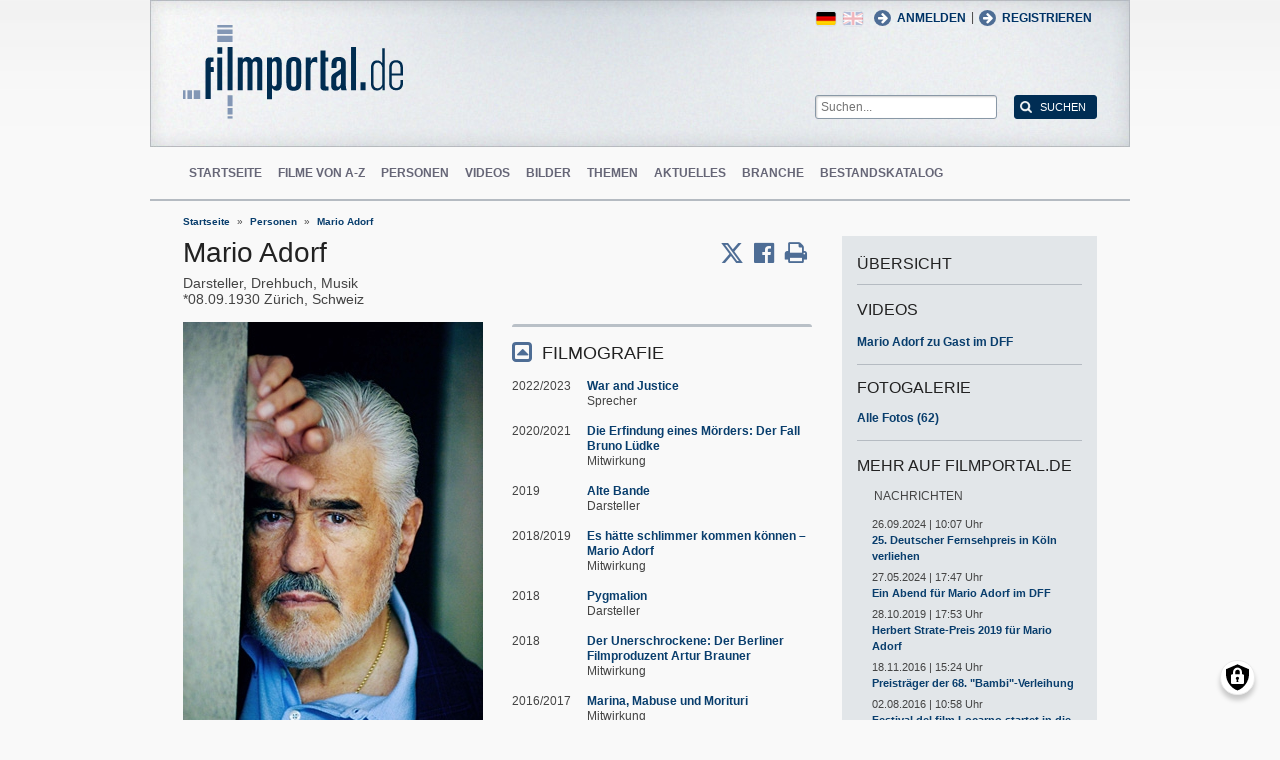

--- FILE ---
content_type: text/html; charset=UTF-8
request_url: https://www.filmportal.de/person/mario-adorf_8c9ba38d9d5d4a6d957251f7386471e5
body_size: 24492
content:
<!DOCTYPE html>
<html lang="de" dir="ltr">
  <head>
    <meta charset="utf-8" />
<noscript><style>form.antibot * :not(.antibot-message) { display: none !important; }</style>
</noscript><script>var _paq = _paq || [];(function(){var u=(("https:" == document.location.protocol) ? "https://piwik.werk21system.de/piwik/" : "https://piwik.werk21system.de/piwik/");_paq.push(["setSiteId", "190"]);_paq.push(["setTrackerUrl", u+"matomo.php"]);_paq.push(["setDoNotTrack", 1]);_paq.push(["disableCookies"]);if (!window.matomo_search_results_active) {_paq.push(["trackPageView"]);}_paq.push(["setIgnoreClasses", ["no-tracking","colorbox"]]);_paq.push(["enableLinkTracking"]);var d=document,g=d.createElement("script"),s=d.getElementsByTagName("script")[0];g.type="text/javascript";g.defer=true;g.async=true;g.src="/sites/default/files/matomo/matomo.js?t7iz4s";s.parentNode.insertBefore(g,s);})();</script>
<meta name="abstract" content="filmportal.de" />
<link rel="image_src" href="https://www.filmportal.de/sites/default/files/image/2019-11/fn100293_pic_07.jpg" />
<meta name="Generator" content="Drupal 10 (https://www.drupal.org)" />
<meta name="description" content="Mario Adorf, geboren am 8. September 1930 in Z&#252;rich in der Schweiz als Sohn eines Italieners und einer Deutschen, wuchs mit seiner alleinerziehenden Mutter in &#8230;" />
<meta name="viewport" content="width=device-width, initial-scale=1" />
<link rel="icon" href="/themes/custom/filmportal/favicon.ico" type="image/vnd.microsoft.icon" />
<link rel="alternate" hreflang="en" href="https://www.filmportal.de/en/person/mario-adorf_efc0caa3e7b003c1e03053d50b372d46" />
<link rel="alternate" hreflang="de" href="https://www.filmportal.de/person/mario-adorf_8c9ba38d9d5d4a6d957251f7386471e5" />
<link rel="canonical" href="https://www.filmportal.de/person/mario-adorf_8c9ba38d9d5d4a6d957251f7386471e5" />
<link rel="shortlink" href="https://www.filmportal.de/node/195789" />

    <title>Mario Adorf | filmportal.de</title>
    <link rel="stylesheet" media="all" href="/sites/default/files/css/css_fLYkfyRNmOBlXpmnGjIBNq0tlpi0leQ1SeJnZPhrT5k.css?delta=0&amp;language=de&amp;theme=filmportal&amp;include=eJxNjFEOwjAMQy9U1iNNoTUjLF1G0gLj9KBtTPxYz5b1EgmmTBbTDl29oiAkIfclnskPLnCnAR6SGmK2NpN0mUl02KZJrZDwGwGvKjyNv9New4WlzGqVZBPf7g229I17Sl9DZp3iQWEUMo1r_vNJHzDjjOCLV5RN9WA8Pa7ZFc1N8AEHxFSS" />
<link rel="stylesheet" media="all" href="/sites/default/files/css/css_xOl50woLpW6E6aFXw75OHZcWxw2ou1itDTvWPmZse7M.css?delta=1&amp;language=de&amp;theme=filmportal&amp;include=eJxNjFEOwjAMQy9U1iNNoTUjLF1G0gLj9KBtTPxYz5b1EgmmTBbTDl29oiAkIfclnskPLnCnAR6SGmK2NpN0mUl02KZJrZDwGwGvKjyNv9New4WlzGqVZBPf7g229I17Sl9DZp3iQWEUMo1r_vNJHzDjjOCLV5RN9WA8Pa7ZFc1N8AEHxFSS" />

    <script src="/libraries/klaro/dist/klaro-no-translations-no-css.js?t7iz4s" defer id="klaro-js"></script>

  </head>
  <body class="path-node page-node-type-person">
        <a href="#main-content" class="visually-hidden focusable skip-link">
      Direkt zum Inhalt
    </a>
    
      <div class="dialog-off-canvas-main-canvas" data-off-canvas-main-canvas>
    
<div class="site-container">
  <header role="banner" class="site-header">
    <div class="layout-container">
      <div class="site-header--top">
        <span title="Toggle Menu" class="toggle-mobile-menu"></span>
        <div class="site-header--top-left"><div id="block-filmportal-branding" class="block block-system block-system-branding-block">
  
    
        <a href="/" rel="home" class="site-logo">
      <img src="/themes/custom/filmportal/logo.svg" alt="Startseite" />
    </a>
      </div>

</div>
        <div class="site-header--top-right"><nav role="navigation" aria-labelledby="block-benutzermenu-menu" id="block-benutzermenu" class="block block-menu navigation menu--account">
            
  <h2 class="visually-hidden" id="block-benutzermenu-menu">Benutzermen&#252;</h2>
  

        
                <ul class="menu menu--level-1">
                    <li class="menu-item">
        <a href="/user/login" data-drupal-link-system-path="user/login">Anmelden</a>
              </li>
        </ul>
  


  </nav>
<div id="block-loginandregisterformpopup" class="block block-login-popup block-login-register-form-popup">
  
    
      <div class="Login-Register-popup-link"><span><a href="/user/login" class="use-ajax login-popup-form" data-dialog-type="modal">Anmelden</a></span> | <span><a href="/user/register" class="use-ajax login-popup-form" data-dialog-type="modal">Registrieren</a></span></div>
  </div>
<div class="language-switcher-language-url block block-language block-language-blocklanguage-interface" id="block-sprachumschalter" role="navigation">
  
    
      <ul class="links"><li hreflang="en" data-drupal-link-system-path="node/195789" class="en"><a href="/en/person/mario-adorf_efc0caa3e7b003c1e03053d50b372d46" class="language-link" hreflang="en" data-drupal-link-system-path="node/195789">English</a></li><li hreflang="de" data-drupal-link-system-path="node/195789" class="de is-active" aria-current="page"><a href="/person/mario-adorf_8c9ba38d9d5d4a6d957251f7386471e5" class="language-link is-active" hreflang="de" data-drupal-link-system-path="node/195789" aria-current="page">German</a></li></ul>
  </div>
<div class="general-search-form block block-fp-search block-general-search-block" data-drupal-selector="general-search-form" id="block-generalsearchblock">
  
    
      <form action="/search" method="get" id="general-search-form" accept-charset="UTF-8">
  <div class="js-form-item form-item js-form-type-textfield form-type-textfield js-form-item-search-api-fulltext form-item-search-api-fulltext form-no-label">
        <input placeholder="Suchen..." data-drupal-selector="edit-search-api-fulltext" type="text" id="edit-search-api-fulltext" name="search_api_fulltext" value="" size="60" maxlength="128" class="form-text" />

        </div>
<input data-drupal-selector="edit-submit" type="submit" id="edit-submit" value="Suchen" class="button js-form-submit form-submit" />

</form>

  </div>

</div>
      </div>
      <div class="site-header--navigation">
        <nav role="navigation" aria-labelledby="block-mainnavigation-menu" id="block-mainnavigation" class="block block-menu navigation menu--main">
            
  <h2 class="visually-hidden" id="block-mainnavigation-menu">Main navigation</h2>
  

        
                <ul class="menu menu--level-1">
                    <li class="menu-item">
        <a href="/" data-drupal-link-system-path="&lt;front&gt;">Startseite</a>
              </li>
                <li class="menu-item">
        <a href="/movies" data-drupal-link-system-path="movies">Filme von A-Z</a>
              </li>
                <li class="menu-item">
        <a href="/people" data-drupal-link-system-path="people">Personen</a>
              </li>
                <li class="menu-item">
        <a href="/videos" data-drupal-link-system-path="videos">Videos</a>
              </li>
                <li class="menu-item">
        <a href="/image" data-drupal-link-system-path="image">Bilder</a>
              </li>
                <li class="menu-item">
        <a href="/topic" data-drupal-link-system-path="topic">Themen</a>
              </li>
                <li class="menu-item">
        <a href="/news" data-drupal-link-system-path="news">Aktuelles</a>
              </li>
                <li class="menu-item">
        <a href="/sector" data-drupal-link-system-path="sector">Branche</a>
              </li>
                <li class="menu-item">
        <a href="/institutionstock" data-drupal-link-system-path="institutionstock">Bestandskatalog</a>
              </li>
        </ul>
  


  </nav>


      </div>
    </div>
  </header>

      <div class="site-main--featured site-main--full-width">
      <div id="block-breadcrumbs" class="block block-system block-system-breadcrumb-block">
  
    
        <nav class="breadcrumb" role="navigation" aria-labelledby="system-breadcrumb">
    <h2 id="system-breadcrumb" class="visually-hidden">Breadcrumb</h2>
    <ol>
          <li>
                  <a href="/">Startseite</a>
              </li>
          <li>
                  <a href="/people">Personen</a>
              </li>
          <li>
                  <a href="/person/mario-adorf_8c9ba38d9d5d4a6d957251f7386471e5">Mario Adorf</a>
              </li>
        </ol>
  </nav>

  </div>


    </div>
  
  <main role="main" class="site-main">
    <a id="main-content" tabindex="-1"></a>    <div class="site-main--content">
            <div data-drupal-messages-fallback class="hidden"></div>
<div id="block-mainpagecontent" class="block block-system block-system-main-block">
  
    
      <div class="panel-2col-stacked " >
  
  <div class="panel-panel content">
    
    
<div  class="header-with-social">
    
            <div class="field field--name-dynamic-block-fieldnode-share-print-email field--type-ds field--label-hidden field__item"><a class="mobile-button-social"></a>
<div class="item-list">
  <div class="header">Seite teilen <span class="close-btn"></span></div>
  <ul>
    <li class="first"><a target="blank" href="http://twitter.com/home/?status=https://www.filmportal.de/person/mario-adorf_8c9ba38d9d5d4a6d957251f7386471e5--Seite teilen" title="Share on X" class="service-links-twitter" rel="nofollow"><span>Twittern</span></a></li>
    <li><a target="blank" href="http://www.facebook.com/sharer.php?u=https://www.filmportal.de/person/mario-adorf_8c9ba38d9d5d4a6d957251f7386471e5&amp;t=Seite teilen" title="Share on Facebook." class="service-links-facebook" rel="nofollow"><span>Auf Facebook teilen</span></a></li>
    <li class="last"><a target="blank" href="/print/195789" class="print-link" title="Print this page"><span>Seite drucken</span></a></li>
  </ul>
</div></div>
      
            <div class="field field--name-node-title field--type-ds field--label-hidden field__item"><h1>
  Mario Adorf
</h1>
</div>
      
  </div>
<div  class="person-meta">
    
            <div class="field field--name-person-generated-occupation field--type-ds field--label-hidden field__item">Darsteller, Drehbuch, Musik</div>
            <span  class="field-birth-date">
        
            <time datetime="1930-09-08T12:00:00Z" class="datetime">08.09.1930</time>

      
  
    </span>

      <span  class="field-birth-city">
        
            Z&#252;rich, Schweiz
      
  
    </span>


  </div>
<div  class="person-info">
    
<div  class="person-info-left">
    
            <div class="field field--name-dynamic-block-fieldnode--person-person-gallery-teaser field--type-ds field--label-hidden field__item"><div class="views-element-container"><div class="view view-images view-id-images view-display-id-block_4 js-view-dom-id-c3a8d87260eb7d5e8e017fc74f58374b1d052a6e6df71426001b04ce5d0513d4">
  
    
      
      <div class="view-content">
          <div class="views-row"><div class="views-field views-field-field-image-file"><div class="field-content">  <img loading="lazy" src="/sites/default/files/styles/movie_teaser/public/Adorf%2C%20Mario%2021.jpg?itok=poEdlCpT" width="300" height="450" alt="Mario Adorf, Quelle: Agentur Lentz - Peter Reinholz, &#169; Nik Konietzny" title="Mario Adorf" class="image-style-movie-teaser" />


</div></div><div class="views-field views-field-image-copyright-views-field"><span class="field-content"><p><p>Quelle: Agentur Lentz - Peter Reinholz, &#169; <a target="_blank" title="www.nik-foto.de" href="http://www.nik-foto.de/">Nik Konietzny</a></p></p></span></div><div class="views-field views-field-image-copyright-views-field-1"><span class="field-content"><p><p>Mario Adorf</p></p></span></div><div class="views-field views-field-edit-node"><span class="field-content"></span></div></div>

    </div>
  
          </div>
</div>
</div>
      
            <div class="field field--name-dynamic-block-fieldnode--person-gallery-link-block field--type-ds field--label-hidden field__item"><h2 class="pane-title">Fotogalerie</h2>
<a href="/node/195789/gallery" class="gallery-link">Alle Fotos (62)</a></div>
            <div  class="field--name-field-person-biography">
            <h2  class="field-label-above">Biografie</h2>
  
            <p>Mario Adorf, geboren am 8. September 1930 in Z&#252;rich in der Schweiz als Sohn eines Italieners und einer Deutschen, wuchs mit seiner alleinerziehenden Mutter in der Eifel auf. Nach dem Abitur schrieb er sich 1950 zun&#228;chst an der Uni Mainz ein, wo er diverse Studieng&#228;nge, darunter Germanistik, Philosophie und Theaterwissenschaften, belegte. W&#228;hrend dieser Zeit war Adorf sowohl in einem studentischen Box-Verein als auch an einer Studentenb&#252;hne aktiv. Nach wenigen Semestern wechselte er an die Universit&#228;t in Z&#252;rich, wo er sich am Schauspielhaus als Statist und Regieassistent engagierte. 1953 brach Adorf seine Studien endg&#252;ltig ab, um an der M&#252;nchner Otto-Falckenberg-Schule Schauspielerei zu erlernen. Im Anschluss war er von 1955 bis 1962 an den M&#252;nchner Kammerspielen in Klassikern wie "Endstation Sehnsucht" oder "Othello" zu sehen.</p>
<p>Noch w&#228;hrend seines Schauspielstudiums erhielt Adorf 1954 seine erste Filmrolle in <a href="/person/paul-may_d3f869c92d5b4da29a452aec68279ad9" title="Paul Mays">Paul Mays</a> Landser-Drama "08/15". Der Durchbruch gelang ihm drei Jahre sp&#228;ter mit der Hauptrolle in <a href="/node/193229" title="Robert Siodmaks">Robert Siodmaks</a> Psychodrama "Nachts wenn der Teufel kam", in dem er eindringlich einen seelisch zerrissenen Frauenm&#246;rder verk&#246;rperte. Seine Leistung brachte ihm allerdings nicht nur einen Bundesfilmpreis als "Bester Nachwuchsdarsteller" ein, sondern f&#252;hrte auch dazu, dass er in den folgenden Jahren vor allem als B&#246;sewicht und grimmiger Finsterling besetzt wurde &#8211; so etwa in <a href="/node/292299" title="Georg Tresslers">Georg Tresslers</a> "Das Totenschiff" (1959), als junger Bandenf&#252;hrer in <a href="/node/241255" title="Gerd Oswalds">Gerd Oswalds</a> "Am Tag, als der Regen kam" (1959) oder als m&#246;rderischer Bandit Santer in <a href="/node/192831" title="Harald Reinls">Harald Reinls</a> "Winnetou I" (1963).</p>
<p>In den fr&#252;hen 1960er Jahren zog Adorf nach Italien und suchte angesichts des deutschen Kinosterbens verst&#228;rkt Rollen in ausl&#228;ndischen Produktionen. Allein bis Mitte der 1970er Jahre war er, neben seinen Rollen in deutschen Filmen, in zahllosen internationalen Produktionen zu sehen &#8211; auch hier vorwiegend in der Rolle des zwielichtigen Raubeins. Dank seines Renommees arbeitete er im Lauf seiner Karriere mit internationalen Regie-Ber&#252;hmtheiten wie <a href="/person/sam-peckinpah_84aee70d532b43a6967c64719a4ea7de" title="Sam Peckinpah">Sam Peckinpah</a> ("Major Dundee", 1964), <a href="/person/sergio-corbucci_7abfef98d237452e9756f04439bfea48" title="Sergio Corbucci">Sergio Corbucci</a> ("Fahrt zur H&#246;lle, ihr Halunken", 1969), <a href="/node/193237" title="Billy Wilder">Billy Wilder</a> ("Fedora", 1978), <a href="/person/john-frankenheimer_9980e2c9cf97423e858ac888087dad64" title="John Frankenheimer">John Frankenheimer</a> ("Der 4 &#189; Billionen Dollar Vertrag", 1985) und <a href="/person/claude-chabrol_906f0b2eef8b42cea28020551ea84d03" title="Claude Chabrol">Claude Chabrol</a> ("Stille Tage in Clichy", 1990) zusammen. Wenngleich er meist Nebenrollen spielte, war Adorf damit einer der damals wenigen deutschsprachigen Schauspieler, die auch internationale Bekanntheit erlangten.</p>
<p>Anfang der 1970er Jahre wurde Adorf von den Regisseuren des "Jungen deutschen Films" entdeckt &#8211; der Beginn einer Phase, in der er einige seiner sch&#246;nsten, charaktervollsten und zugleich popul&#228;rsten Rollen spielte: Als Gangster "Die Ratte" in <a href="/node/298507" title="Roland Klicks">Roland Klicks</a> Genrefilm "Deadlock", als beinharter Polizist in <a href="/node/194401" title="Volker Schl&#246;ndorffs">Volker Schl&#246;ndorffs</a> "Die verlorene Ehre der Katharina Blum" (1975), als blinder Ganove in <a href="/node/282479" title="Nikos Perakis&quot;">Nikos Perakis'</a> Tragikom&#246;die "Bomber und Paganini" (1976), als korrupter Unternehmer in <a href="/node/194915" title="Fassbinders">Fassbinders</a> "Lola" (1981) und nat&#252;rlich als opportunistischer Kleinb&#252;rger und Nazi-Mitl&#228;ufer in Schl&#246;ndorffs "Die Blechtrommel" (1979). Adorfs gro&#223;e Popularit&#228;t in jenen Jahren zeigte sich auch in Preisen wie dem "Bambi" 1978 als "Beliebtester Schauspieler des Jahres" und dem Filmband in Silber beim Deutschen Filmpreis 1982 f&#252;r seine Leistung in "Lola".</p>
<p>Neben seinen zahlreichen Kinorollen konnte Mario Adorf auch im Fernsehen gro&#223;e Erfolge verbuchen. So geh&#246;rt seine Verk&#246;rperung eines brutalen Familienvaters in <a href="/node/349465" title="Tom Toelles">Tom Toelles</a> hoch gelobtem "Via Mala" (1985) ebenso zu seinen unvergesslichen Leistungen wie sein Part als neureicher Provinz-Industrieller in einer Folge von <a href="/node/313355" title="Helmut Dietls">Helmut Dietls</a> Mini-Serie "Kir Royal" (1986). Eine &#252;beraus erfolgreiche Zusammenarbeit verband ihn zudem mit dem Fernsehregisseur <a href="/node/228049" title="Dieter Wedel">Dieter Wedel</a>: Mit ihm drehte Adorf unter anderem die &#252;beraus popul&#228;ren TV-Mehrteiler "Der gro&#223;e Bellheim" (1993) und "Der Schattenmann" (1996).</p>
<p>1992 erhielt Adorf f&#252;r die Rolle eines volkst&#252;mlichen italienischen Restaurantbesitzers in "Pizza Colonia" ein Filmband in Gold. Vier Jahre sp&#228;ter gab er ein weiteres Mal einen Restaurantbesitzer &#8211; diesmal allerdings den eines angesagten M&#252;nchner Schickeria-Italieners in Helmut Dietls Satire "Rossini oder die m&#246;rderische Frage, wer mit wem schlief".</p>
<p>Zu Mario Adorfs wichtigsten Filmen nach 2000 geh&#246;ren "Epsteins Nacht" (2001), in dem er als ehemaliger KZ-H&#228;ftling beeindruckte, der im Pfarrer seines Dorfes einen fr&#252;heren SS-Mann zu erkennen glaubt, sowie die Kinderfilme "Es ist ein Elch entsprungen" (2005) von <a href="/node/240407" title="Ben Verbong">Ben Verbong</a> und "Die Rote Zora" (2008) &#8211; durchweg Filme, in denen er abermals unter Beweis stellte, dass er eine weit gr&#246;&#223;ere Bandbreite beherrscht als die B&#246;sewichte, auf die er zu Beginn seiner Karriere festgelegt wurde.</p>
<p>Auch nach seinem 80. Geburtstag im Jahr 2010 blieb Adorf als Schauspieler sehr aktiv. So spielte er die Titelrolle in dem Fernsehfilm "Der letzte Patriarch" (2010), einen Marzipanfabrikanten, der f&#252;r den Erhalt seines Imperiums k&#228;mpft. In <a href="/person/nikolaus-leytner_27b8493b908940638e33a4e5b1a2eb3a" title="Nikolaus Leytner" target="_self">Nikolaus Leytners</a> "Die lange Welle hinterm Kiel" (2011) beeindruckte er als tschechischer Kriegsverbrecher, der nach dem 2. Weltkrieg mit den Angeh&#246;rigen eines seiner Opfer konfrontiert wird. Auf der Kinoleinwand sah man Adorf dann 2012 wieder: In "Die Libelle und das Nashorn" gab er einen alternden, eitlen Filmstar, der in einem Luxushotel eine ereignisreiche Nacht mit einer Nachwuchsschriftstellerin erlebt, die ihm zuvor eigentlich unsympathisch war.</p>
<p>Danach brillierte er in <a href="/person/urs-egger_f92caefbebcd40519d9822dae740693a" title="Urs Egger" target="_self">Urs Eggers</a> Fernsehspiel "Krokodil" (2013) als einst erfolgreicher, zur&#252;ckgezogen lebender Schriftsteller, dessen Leben von einer jungen Frau und deren kleinem Sohn durcheinander gewirbelt wird. In <a href="/person/anna-justice_4829eb6af09749f6855c7bf451d93534" title="Anna Justice" target="_self">Anna Justices</a> TV-Zweiteiler "Pinocchio" (2013) hatte er wenig sp&#228;ter eine Paraderolle als g&#252;tiger, leicht melancholischer Schreinermeister Gepetto. Beim M&#252;nchner Filmfest feierte 2013 <a href="/person/lola-randl_76f414bd1e9c45e982a75b0fa30b61e0" title="Lola Randl" target="_self">Lola Randls</a> "Die Erfindung der Liebe" Premiere, der nach dem unerwarteten Tod der Hauptdarstellerin <a href="/person/maria-kwiatkowsky_0dca2568680443928c22404cfa662ac8" title="Maria Kwiatkowsky" target="_self">Maria Kwiatkowsky</a> im Jahr 2011 erst nach einer langen Drehpause fertiggestellt worden war; darin hatte Adorf eine Nebenrolle als eleganter Adeliger.</p>
<p>Eine starke Kinohauptrolle spielte er in "Der letzte Mentsch" (2014), als KZ-&#220;berlebender, der einst ein neues Leben als "Deutscher" begann und nun seine j&#252;dische Herkunft beweisen muss, um auf einem j&#252;dischen Friedhof beigesetzt zu werden. Viel Kritikerlob gab es auch f&#252;r <a href="/person/jan-georg-schuette_e7c84c1345914f57b71312ab2987487b" title="Jan Georg Sch&#252;tte" target="_self">Jan Georg Sch&#252;ttes</a> weitgehend improvisierte Ensemble-Kom&#246;die "Altersgl&#252;hen - Speed Dating f&#252;r Senioren" (2014, TV), in der Adorf einen Witwer verk&#246;rpert, der seiner sterbenden Frau versprechen musste, eine neue Partnerin zu finden.</p>
<p>Nach einer Nebenrolle als Vater der gestressten Hauptfigur in <a href="/person/dani-levy_0425d8e7cf084526b00fcbe19882120b" title="Dani Levy" target="_self">Dani Levys</a> Kom&#246;die "Der Liebling des Himmels" (2015, TV) kehrte Mario Adorf noch einmal zu den Anf&#228;ngen seiner Karriere zur&#252;ck: In dem aufw&#228;ndigen Fernsehfilm "Winnetou" (2016) verk&#246;rperte er wie schon in der Originalverfilmung von 1963 den m&#246;rderischen Banditen Santer. Eine kleinere, aber wichtige Rolle hatte er als strenger Vater der Titelfigur in der Kom&#246;die "Schubert in Love - Vater werden ist (nicht) schwer" (2016). In der Low-Budget-Produktion "Real Fight" (2017) &#252;bernahm er den Part eines Oligarchen, in der viel gelobten TV-Kom&#246;die "Einmal Sohn, immer Sohn" (2018) mit <a href="/person/christiane-hoerbiger_ae10b1d7618646f2a9bef0aa30d864f3" title="Christiane H&#246;rbiger">Christiane H&#246;rbiger</a> hatte er einen feinen Gastauftritt als Stararchitekt.</p>
<p>2018 verliehen die Stadt Worms und die Nibelungenfestspiele Worms erstmals den Mario-Adorf-Preis, der an Mitwirkende der Nibelungenfestspiele verliehen wird. Adorf selbst, der 2002 zu den Initiatoren der Festspiele geh&#246;rte und Kuratoriumsmitglied ist, geh&#246;rt auch der Jury an.</p>
<p>Im Jahr 2018 spielte er zudem in dem ZDF-Doku-Drama "Karl Marx &#8211; der deutsche Prophet" die Titelrolle &#8211; womit sich f&#252;r Adorf ein erkl&#228;rter Karrieretraum erf&#252;llte. Eine Paraderolle hatte er auch in dem Zweiteiler "Alle f&#252;r die Mafia" (DE/AT), als Mafioso, der aus Sizilien in ein S&#252;dtiroler Dorf verbannt wird.</p>
<p>2019 war Mario Adorf dann selbst das Thema eines Films: In "Es h&#228;tte schlimmer kommen k&#246;nnen &#8211; Mario Adorf" zeichnet <a href="/person/dominik-wessely_41df120756734fd6996747d461a6e822" title="Dominik Wessely">Dominik Wessely</a> ein vielschichtiges Portr&#228;t des legend&#228;ren Schauspielers, f&#252;r das er diesen &#252;ber mehrere Monate begleitete.</p>
<p>Im Lauf seiner Karriere hat Mario Adorf in rund 220 Film- und Fernsehproduktionen mitgewirkt &#8211; und geh&#246;rt damit zweifellos zu den produktivsten Darstellern des deutschen Films. Im Jahr 2000 erhielt er f&#252;r sein Lebenswerk den Bayerischen Filmpreis, 2004 den Deutschen Filmpreis f&#252;r "herausragende Verdienste um den deutschen Film", 2024 auch den Deutschen Fernsehpreis f&#252;r sein Lebenswerk, um nur wenige Beispiele aus Dutzenden von Auszeichnungen zu erw&#228;hnen.</p>
<p>Trotz seiner Konzentration auf Kino und Fernsehen war Adorf immer wieder auch auf der Theaterb&#252;hne zu sehen. 1985/86 etwa ging er gemeinsam mit <a href="/node/247305" title="Hardy Kr&#252;ger">Hardy Kr&#252;ger</a> mit dem selbstinszenierten Zweipersonen-St&#252;ck "Wiedersehen im Herbst" auf Tournee; 2002 spielte er unter Dieter Wedel in den "Nibelungen". 1995 und 2001 ging er mit den erfolgreichen Solo-Programmen "Al Dente" und "Ciao!" auf Tournee.</p>
<p>1992 ver&#246;ffentlichte Adorf eine Sammlung mit autobiographischen Erz&#228;hlungen unter dem Titel "Der M&#228;uset&#246;ter", 1995 folgte der Erz&#228;hlband "Der Dieb von Trastevere", 1996 "Der Fenstersturz. Und andere merkw&#252;rdige Geschichten", 2000 "Der r&#246;mische Schneeball. Wahre und erfundene Geschichten", 2004 die Autobiografie "Himmel und Erde. Unordentliche Erinnerungen", ein Jahr sp&#228;ter der autobiografische Bildband "Bilder meines Lebens" und 2015 den Band "Schauen Sie mal b&#246;se: Geschichten aus meinem Schauspielerleben."</p>

      
  
    </div>


  </div>
<div  class="person-info-right">
    
<div  class="effect-bounceslide field-group-accordion-wrapper">

<h3  class="field-group-format-toggler accordion-item field-group-accordion-active">
  <a href="#">FILMOGRAFIE</a>
</h3>
<div  class="field-group-format-wrapper">
          <div  class="field--name-dynamic-block-fieldnode-person-person-filmography">
        
            <div class="views-element-container"><div class="view view-person view-id-person view-display-id-person_filmography js-view-dom-id-7ed814a65b9a47f0cd00347cf7858652174e911e4386dbf6857f4b80b1797047">
  
    
      
      <div class="view-content">
          <div class="views-row"><div class="views-field views-field-field-movie-year-visible"><div class="field-content">2022/2023</div></div><div class="views-field views-field-title"><span class="field-content"><a href="/film/war-and-justice_43f6e60cc4ee4db18e7641fc2da3a6d2" hreflang="de">War and Justice</a></span></div><div class="views-field views-field-movie-person-occupations"><span class="field-content"><div class="item-list"><ul><li>Sprecher</li></ul></div></span></div></div>
    <div class="views-row"><div class="views-field views-field-field-movie-year-visible"><div class="field-content">2020/2021</div></div><div class="views-field views-field-title"><span class="field-content"><a href="/film/die-erfindung-eines-moerders-der-fall-bruno-luedke_0cbd64c74e154f93a7454388f08ebcda" hreflang="de">Die Erfindung eines M&#246;rders: Der Fall Bruno L&#252;dke</a></span></div><div class="views-field views-field-movie-person-occupations"><span class="field-content"><div class="item-list"><ul><li>Mitwirkung</li></ul></div></span></div></div>
    <div class="views-row"><div class="views-field views-field-field-movie-year-visible"><div class="field-content">2019</div></div><div class="views-field views-field-title"><span class="field-content"><a href="/film/alte-bande_19e72f59218049fa884b2d7acae4e984" hreflang="de">Alte Bande</a></span></div><div class="views-field views-field-movie-person-occupations"><span class="field-content"><div class="item-list"><ul><li>Darsteller</li></ul></div></span></div></div>
    <div class="views-row"><div class="views-field views-field-field-movie-year-visible"><div class="field-content">2018/2019</div></div><div class="views-field views-field-title"><span class="field-content"><a href="/film/es-haette-schlimmer-kommen-koennen-mario-adorf_37e424335b754bd5a16dcf47d3010f90" hreflang="de">Es h&#228;tte schlimmer kommen k&#246;nnen &#8211; Mario Adorf</a></span></div><div class="views-field views-field-movie-person-occupations"><span class="field-content"><div class="item-list"><ul><li>Mitwirkung</li></ul></div></span></div></div>
    <div class="views-row"><div class="views-field views-field-field-movie-year-visible"><div class="field-content">2018</div></div><div class="views-field views-field-title"><span class="field-content"><a href="/film/pygmalion_a992550611724b3d93b95cb27a81fb28" hreflang="de">Pygmalion</a></span></div><div class="views-field views-field-movie-person-occupations"><span class="field-content"><div class="item-list"><ul><li>Darsteller</li></ul></div></span></div></div>
    <div class="views-row"><div class="views-field views-field-field-movie-year-visible"><div class="field-content">2018</div></div><div class="views-field views-field-title"><span class="field-content"><a href="/film/der-unerschrockene-der-berliner-filmproduzent-artur-brauner_9d54ef2cb7a34e0290be749db5f3798b" hreflang="de">Der Unerschrockene: Der Berliner Filmproduzent Artur Brauner</a></span></div><div class="views-field views-field-movie-person-occupations"><span class="field-content"><div class="item-list"><ul><li>Mitwirkung</li></ul></div></span></div></div>
    <div class="views-row"><div class="views-field views-field-field-movie-year-visible"><div class="field-content">2016/2017</div></div><div class="views-field views-field-title"><span class="field-content"><a href="/film/marina-mabuse-und-morituri_38dc91441e834ac4832b1fea6c3966a1" hreflang="de">Marina, Mabuse und Morituri</a></span></div><div class="views-field views-field-movie-person-occupations"><span class="field-content"><div class="item-list"><ul><li>Mitwirkung</li></ul></div></span></div></div>
    <div class="views-row"><div class="views-field views-field-field-movie-year-visible"><div class="field-content">2016/2017</div></div><div class="views-field views-field-title"><span class="field-content"><a href="/film/offene-wunde-deutscher-film_be5f3305253c49d697e2cde014d8e671" hreflang="de">Offene Wunde Deutscher Film</a></span></div><div class="views-field views-field-movie-person-occupations"><span class="field-content"><div class="item-list"><ul><li>Mitwirkung</li></ul></div></span></div></div>
    <div class="views-row"><div class="views-field views-field-field-movie-year-visible"><div class="field-content">2015/2016</div></div><div class="views-field views-field-title"><span class="field-content"><a href="/film/winnetou_a0eedae57e3043b0b0ea27d93298b2c2" hreflang="de">Winnetou</a></span></div><div class="views-field views-field-movie-person-occupations"><span class="field-content"><div class="item-list"><ul><li>Darsteller</li></ul></div></span></div></div>
    <div class="views-row"><div class="views-field views-field-field-movie-year-visible"><div class="field-content">2014-2016</div></div><div class="views-field views-field-title"><span class="field-content"><a href="/film/verfluchte-liebe-deutscher-film_b8c5eeca22aa408e8d9a77e6be6ceb64" hreflang="de">Verfluchte Liebe Deutscher Film</a></span></div><div class="views-field views-field-movie-person-occupations"><span class="field-content"><div class="item-list"><ul><li>Mitwirkung</li></ul></div></span></div></div>
    <div class="views-row"><div class="views-field views-field-field-movie-year-visible"><div class="field-content">2015/2016</div></div><div class="views-field views-field-title"><span class="field-content"><a href="/film/schubert-in-love-vater-werden-ist-nicht-schwer_b33eae5b42074a9fb7aecb4670d8aad4" hreflang="de">Schubert in Love - Vater werden ist (nicht) schwer</a></span></div><div class="views-field views-field-movie-person-occupations"><span class="field-content"><div class="item-list"><ul><li>Darsteller</li></ul></div></span></div></div>
    <div class="views-row"><div class="views-field views-field-field-movie-year-visible"><div class="field-content">2014/2015</div></div><div class="views-field views-field-title"><span class="field-content"><a href="/film/der-liebling-des-himmels_c1ddab2a35de4fe5920ff5ebaae497a6" hreflang="de">Der Liebling des Himmels</a></span></div><div class="views-field views-field-movie-person-occupations"><span class="field-content"><div class="item-list"><ul><li>Darsteller</li></ul></div></span></div></div>
    <div class="views-row"><div class="views-field views-field-field-movie-year-visible"><div class="field-content">2012-2014</div></div><div class="views-field views-field-title"><span class="field-content"><a href="/film/der-letzte-mentsch_286ea805dcbb41dba78ed373bfc7141d" hreflang="de">Der letzte Mentsch</a></span></div><div class="views-field views-field-movie-person-occupations"><span class="field-content"><div class="item-list"><ul><li>Darsteller</li></ul></div></span></div></div>
    <div class="views-row"><div class="views-field views-field-field-movie-year-visible"><div class="field-content">2014</div></div><div class="views-field views-field-title"><span class="field-content"><a href="/film/swan-song-die-geschichte-von-billy-wilders-fedora_3f262779923546699ead0a5bd7e74daf" hreflang="de">Swan Song: Die Geschichte von Billy Wilders &quot;Fedora&quot;</a></span></div><div class="views-field views-field-movie-person-occupations"><span class="field-content"><div class="item-list"><ul><li>Mitwirkung</li></ul></div></span></div></div>
    <div class="views-row"><div class="views-field views-field-field-movie-year-visible"><div class="field-content">2013/2014</div></div><div class="views-field views-field-title"><span class="field-content"><a href="/film/altersgluehen-speed-dating-fuer-senioren_90e8f4b8c242409187bbc2e1e344029c" hreflang="de">Altersgl&#252;hen - Speed Dating f&#252;r Senioren</a></span></div><div class="views-field views-field-movie-person-occupations"><span class="field-content"><div class="item-list"><ul><li>Darsteller</li></ul></div></span></div></div>
    <div class="views-row"><div class="views-field views-field-field-movie-year-visible"><div class="field-content">2013</div></div><div class="views-field views-field-title"><span class="field-content"><a href="/film/pinocchio_7a94ab2444574bdeb608d6c26feca31d" hreflang="de">Pinocchio</a></span></div><div class="views-field views-field-movie-person-occupations"><span class="field-content"><div class="item-list"><ul><li>Darsteller</li></ul></div></span></div></div>
    <div class="views-row"><div class="views-field views-field-field-movie-year-visible"><div class="field-content">2011-2013</div></div><div class="views-field views-field-title"><span class="field-content"><a href="/film/die-erfindung-der-liebe_c52337284dda46198f6bef6b85b2bd10" hreflang="de">Die Erfindung der Liebe</a></span></div><div class="views-field views-field-movie-person-occupations"><span class="field-content"><div class="item-list"><ul><li>Darsteller</li></ul></div></span></div></div>
    <div class="views-row"><div class="views-field views-field-field-movie-year-visible"><div class="field-content">2012</div></div><div class="views-field views-field-title"><span class="field-content"><a href="/film/die-libelle-und-das-nashorn_bc21b353ff824c7396d85371ff4f4e9a" hreflang="de">Die Libelle und das Nashorn</a></span></div><div class="views-field views-field-movie-person-occupations"><span class="field-content"><div class="item-list"><ul><li>Darsteller</li></ul></div></span></div></div>
    <div class="views-row"><div class="views-field views-field-field-movie-year-visible"><div class="field-content">2010/2011</div></div><div class="views-field views-field-title"><span class="field-content"><a href="/film/gegengerade-20359-st-pauli_93c0c2ef18ac419f964eef52ff8712c6" hreflang="de">Gegengerade  - 20359 St. Pauli</a></span></div><div class="views-field views-field-movie-person-occupations"><span class="field-content"><div class="item-list"><ul><li>Darsteller</li></ul></div></span></div></div>
    <div class="views-row"><div class="views-field views-field-field-movie-year-visible"><div class="field-content">2009/2010</div></div><div class="views-field views-field-title"><span class="field-content"><a href="/film/der-letzte-patriarch_39fbc1e3f1594d2ab40604fe19898e7e" hreflang="de">Der letzte Patriarch</a></span></div><div class="views-field views-field-movie-person-occupations"><span class="field-content"><div class="item-list"><ul><li>Darsteller</li></ul></div></span></div></div>
    <div class="views-row"><div class="views-field views-field-field-movie-year-visible"><div class="field-content">2008/2009</div></div><div class="views-field views-field-title"><span class="field-content"><a href="/film/das-geheimnis-der-wale_6475926d70f04a61847e2ea485300c1a" hreflang="de">Das Geheimnis der Wale</a></span></div><div class="views-field views-field-movie-person-occupations"><span class="field-content"><div class="item-list"><ul><li>Darsteller</li></ul></div></span></div></div>
    <div class="views-row"><div class="views-field views-field-field-movie-year-visible"><div class="field-content">2009/2010</div></div><div class="views-field views-field-title"><span class="field-content"><a href="/film/die-bremer-stadtmusikanten_a448ab37711e4fbca00e6131ec419c0c" hreflang="de">Die Bremer Stadtmusikanten</a></span></div><div class="views-field views-field-movie-person-occupations"><span class="field-content"><div class="item-list"><ul><li>Sprecher</li></ul></div></span></div></div>
    <div class="views-row"><div class="views-field views-field-field-movie-year-visible"><div class="field-content">2008/2009</div></div><div class="views-field views-field-title"><span class="field-content"><a href="/film/same-same-but-different_2025a8f8c3cb4a95908077bcdd35bf46" hreflang="de">Same Same But Different</a></span></div><div class="views-field views-field-movie-person-occupations"><span class="field-content"><div class="item-list"><ul><li>Darsteller</li></ul></div></span></div></div>
    <div class="views-row"><div class="views-field views-field-field-movie-year-visible"><div class="field-content">2008/2009</div></div><div class="views-field views-field-title"><span class="field-content"><a href="/film/western-legenden-made-in-hollywood_cf59412f5a0b41829a8faec772fc3751" hreflang="de">Western Legenden - Made in Hollywood</a></span></div><div class="views-field views-field-movie-person-occupations"><span class="field-content"><div class="item-list"><ul><li>Mitwirkung</li></ul></div></span></div></div>
    <div class="views-row"><div class="views-field views-field-field-movie-year-visible"><div class="field-content">2007/2008</div></div><div class="views-field views-field-title"><span class="field-content"><a href="/film/botero-geboren-in-medellin_bcafb987fcef4392a6332083efaf5865" hreflang="de">Botero - Geboren in Medellin</a></span></div><div class="views-field views-field-movie-person-occupations"><span class="field-content"><div class="item-list"><ul><li>Sprecher</li></ul></div></span></div></div>
    <div class="views-row"><div class="views-field views-field-field-movie-year-visible"><div class="field-content">2006-2008</div></div><div class="views-field views-field-title"><span class="field-content"><a href="/film/die-rote-zora_cf955cba7be54417ac76fad31b8de085" hreflang="de">Die Rote Zora</a></span></div><div class="views-field views-field-movie-person-occupations"><span class="field-content"><div class="item-list"><ul><li>Darsteller</li></ul></div></span></div></div>
    <div class="views-row"><div class="views-field views-field-field-movie-year-visible"><div class="field-content">2006/2007</div></div><div class="views-field views-field-title"><span class="field-content"><a href="/film/kleiner-dodo_d4ffd854bb86408b9d2b5290976e0837" hreflang="de">Kleiner Dodo</a></span></div><div class="views-field views-field-movie-person-occupations"><span class="field-content"><div class="item-list"><ul><li>Sprecher</li></ul></div></span></div></div>
    <div class="views-row"><div class="views-field views-field-field-movie-year-visible"><div class="field-content">2005/2006</div></div><div class="views-field views-field-title"><span class="field-content"><a href="/film/karol-wojtyla-geheimnisse-eines-papstes_891262cac9a14f07b05b1301a782b4bb" hreflang="de">Karol Wojtyla - Geheimnisse eines Papstes</a></span></div><div class="views-field views-field-movie-person-occupations"><span class="field-content"><div class="item-list"><ul><li>Darsteller</li></ul></div></span></div></div>
    <div class="views-row"><div class="views-field views-field-field-movie-year-visible"><div class="field-content">2005</div></div><div class="views-field views-field-title"><span class="field-content"><a href="/film/enigma-eine-uneingestandene-liebe_3e2e10921f294401a24f891a575c9b73" hreflang="de">Enigma - Eine uneingestandene Liebe</a></span></div><div class="views-field views-field-movie-person-occupations"><span class="field-content"><div class="item-list"><ul><li>Darsteller</li><li>Dialoge</li></ul></div></span></div></div>
    <div class="views-row"><div class="views-field views-field-field-movie-year-visible"><div class="field-content">2002-2005</div></div><div class="views-field views-field-title"><span class="field-content"><a href="/film/passion-poetry-the-ballad-of-sam-peckinpah_96dce568c0154d08b7238f7149ad78b3" hreflang="de">Passion &amp; Poetry. The Ballad of Sam Peckinpah</a></span></div><div class="views-field views-field-movie-person-occupations"><span class="field-content"><div class="item-list"><ul><li>Mitwirkung</li></ul></div></span></div></div>
    <div class="views-row"><div class="views-field views-field-field-movie-year-visible"><div class="field-content">2005</div></div><div class="views-field views-field-title"><span class="field-content"><a href="/film/es-ist-ein-elch-entsprungen_70aa60650ded4cf2a8ec83c9693cf398" hreflang="de">Es ist ein Elch entsprungen</a></span></div><div class="views-field views-field-movie-person-occupations"><span class="field-content"><div class="item-list"><ul><li>Darsteller</li></ul></div></span></div></div>
    <div class="views-row"><div class="views-field views-field-field-movie-year-visible"><div class="field-content">2002/2003</div></div><div class="views-field views-field-title"><span class="field-content"><a href="/film/till-eulenspiegel_d9c9bb92c05d485a8f8f96c49563ff82" hreflang="de">Till Eulenspiegel</a></span></div><div class="views-field views-field-movie-person-occupations"><span class="field-content"><div class="item-list"><ul><li>Sprecher</li></ul></div></span></div></div>
    <div class="views-row"><div class="views-field views-field-field-movie-year-visible"><div class="field-content">2002/2003</div></div><div class="views-field views-field-title"><span class="field-content"><a href="/film/die-verhoevens_d78dfe86eea441af921ff852b7adf817" hreflang="de">Die Verhoevens</a></span></div><div class="views-field views-field-movie-person-occupations"><span class="field-content"><div class="item-list"><ul><li>Mitwirkung</li></ul></div></span></div></div>
    <div class="views-row"><div class="views-field views-field-field-movie-year-visible"><div class="field-content">2001/2002</div></div><div class="views-field views-field-title"><span class="field-content"><a href="/film/epsteins-nacht_92ba7dbd0f9040018ff3ae0af8b7bdf2" hreflang="de">Epsteins Nacht</a></span></div><div class="views-field views-field-movie-person-occupations"><span class="field-content"><div class="item-list"><ul><li>Darsteller</li></ul></div></span></div></div>
    <div class="views-row"><div class="views-field views-field-field-movie-year-visible"><div class="field-content">2000-2002</div></div><div class="views-field views-field-title"><span class="field-content"><a href="/film/die-affaere-semmeling_5f0bbfa9ebed41e3ba46fc42fb23eaba" hreflang="de">Die Aff&#228;re Semmeling</a></span></div><div class="views-field views-field-movie-person-occupations"><span class="field-content"><div class="item-list"><ul><li>Darsteller</li></ul></div></span></div></div>
    <div class="views-row"><div class="views-field views-field-field-movie-year-visible"><div class="field-content">2002</div></div><div class="views-field views-field-title"><span class="field-content"><a href="/film/heiratsantraege_a15147c5b7bb4017879a323d02e09bd6" hreflang="de">Heiratsantr&#228;ge</a></span></div><div class="views-field views-field-movie-person-occupations"><span class="field-content"><div class="item-list"><ul><li>Darsteller</li></ul></div></span></div></div>
    <div class="views-row"><div class="views-field views-field-field-movie-year-visible"><div class="field-content">2002</div></div><div class="views-field views-field-title"><span class="field-content"><a href="/film/berlin-ich-komme_cbba0fce646240498b5fcdae0ebdb165" hreflang="de">Berlin, ich komme!</a></span></div><div class="views-field views-field-movie-person-occupations"><span class="field-content"><div class="item-list"><ul><li>Darsteller</li></ul></div></span></div></div>
    <div class="views-row"><div class="views-field views-field-field-movie-year-visible"><div class="field-content">2000</div></div><div class="views-field views-field-title"><span class="field-content"><a href="/film/vola-sciusciu_9b723368e6994d6787a0ca9d9fb6272d" hreflang="de">Vola Sciusci&#249;</a></span></div><div class="views-field views-field-movie-person-occupations"><span class="field-content"><div class="item-list"><ul><li>Darsteller</li></ul></div></span></div></div>
    <div class="views-row"><div class="views-field views-field-field-movie-year-visible"><div class="field-content">1999/2000</div></div><div class="views-field views-field-title"><span class="field-content"><a href="/film/ein-mann-fuer-jedes-alter_c17f71f12b9643608267f200618ba94b" hreflang="de">Ein Mann f&#252;r jedes Alter</a></span></div><div class="views-field views-field-movie-person-occupations"><span class="field-content"><div class="item-list"><ul><li>Mitwirkung</li></ul></div></span></div></div>
    <div class="views-row"><div class="views-field views-field-field-movie-year-visible"><div class="field-content">1997-1999</div></div><div class="views-field views-field-title"><span class="field-content"><a href="/film/wilhelm-ii-majestaet-brauchen-sonne_a140d9e63f354010aa2fd3bf6a963eb5" hreflang="de">Wilhelm II. - Majest&#228;t brauchen Sonne</a></span></div><div class="views-field views-field-movie-person-occupations"><span class="field-content"><div class="item-list"><ul><li>Sprecher</li></ul></div></span></div></div>
    <div class="views-row"><div class="views-field views-field-field-movie-year-visible"><div class="field-content">1998/1999</div></div><div class="views-field views-field-title"><span class="field-content"><a href="/film/ama-il-tuo-nemico_b03c22e24f304f25a658fc70fbdf37de" hreflang="de">Ama il tuo nemico</a></span></div><div class="views-field views-field-movie-person-occupations"><span class="field-content"><div class="item-list"><ul><li>Darsteller</li></ul></div></span></div></div>
    <div class="views-row"><div class="views-field views-field-field-movie-year-visible"><div class="field-content">1999</div></div><div class="views-field views-field-title"><span class="field-content"><a href="/film/comeback-fuer-freddy-baker_f5d13f9085a94d8b9913ed38ef9c4f36" hreflang="de">Comeback f&#252;r Freddy Baker</a></span></div><div class="views-field views-field-movie-person-occupations"><span class="field-content"><div class="item-list"><ul><li>Darsteller</li></ul></div></span></div></div>
    <div class="views-row"><div class="views-field views-field-field-movie-year-visible"><div class="field-content">1998</div></div><div class="views-field views-field-title"><span class="field-content"><a href="/film/die-piraten-der-karibik_15b3bcf5da8049e4aa6267159099cc76" hreflang="de">Die Piraten der Karibik</a></span></div><div class="views-field views-field-movie-person-occupations"><span class="field-content"><div class="item-list"><ul><li>Darsteller</li></ul></div></span></div></div>
    <div class="views-row"><div class="views-field views-field-field-movie-year-visible"><div class="field-content">1997</div></div><div class="views-field views-field-title"><span class="field-content"><a href="/film/alles-fuer-die-mafia_24a0afe4288f4f5db523c42a660a1fb3" hreflang="de">Alles f&#252;r die Mafia</a></span></div><div class="views-field views-field-movie-person-occupations"><span class="field-content"><div class="item-list"><ul><li>Darsteller</li></ul></div></span></div></div>
    <div class="views-row"><div class="views-field views-field-field-movie-year-visible"><div class="field-content">1995-1997</div></div><div class="views-field views-field-title"><span class="field-content"><a href="/film/die-furchtlosen-vier_de8e93a2a95847d4a6fb5a76d0289081" hreflang="de">Die Furchtlosen Vier</a></span></div><div class="views-field views-field-movie-person-occupations"><span class="field-content"><div class="item-list"><ul><li>Sprecher</li></ul></div></span></div></div>
    <div class="views-row"><div class="views-field views-field-field-movie-year-visible"><div class="field-content">1996/1997</div></div><div class="views-field views-field-title"><span class="field-content"><a href="/film/lokalderby-eine-stadt-im-fussballfieber_ccd8d5dc4cd544f3947792a3b9a82c38" hreflang="de">Lokalderby. Eine Stadt im Fu&#223;ballfieber</a></span></div><div class="views-field views-field-movie-person-occupations"><span class="field-content"><div class="item-list"><ul><li>Mitwirkung</li></ul></div></span></div></div>
    <div class="views-row"><div class="views-field views-field-field-movie-year-visible"><div class="field-content">1996/1997</div></div><div class="views-field views-field-title"><span class="field-content"><a href="/film/fraeulein-smillas-gespuer-fuer-schnee_fcb2f667b26c44dfb6282b48d3344eae" hreflang="de">Fr&#228;ulein Smillas Gesp&#252;r f&#252;r Schnee</a></span></div><div class="views-field views-field-movie-person-occupations"><span class="field-content"><div class="item-list"><ul><li>Darsteller</li></ul></div></span></div></div>
    <div class="views-row"><div class="views-field views-field-field-movie-year-visible"><div class="field-content">1996</div></div><div class="views-field views-field-title"><span class="field-content"><a href="/film/amigo-affaere_4ae75ab4b40d421296930e5aa5aac11a" hreflang="de">Amigo-Aff&#228;re</a></span></div><div class="views-field views-field-movie-person-occupations"><span class="field-content"><div class="item-list"><ul><li>Darsteller</li></ul></div></span></div></div>
    <div class="views-row"><div class="views-field views-field-field-movie-year-visible"><div class="field-content">1996</div></div><div class="views-field views-field-title"><span class="field-content"><a href="/film/im-visier-der-drogenmafia_89cd9649659f4bdd9c0caa00f91d0a5b" hreflang="de">Im Visier der Drogenmafia</a></span></div><div class="views-field views-field-movie-person-occupations"><span class="field-content"><div class="item-list"><ul><li>Darsteller</li></ul></div></span></div></div>
    <div class="views-row"><div class="views-field views-field-field-movie-year-visible"><div class="field-content">1996</div></div><div class="views-field views-field-title"><span class="field-content"><a href="/film/der-maulwurf_e138a648197b4d9ea80dc0e06b12ef2d" hreflang="de">Der Maulwurf</a></span></div><div class="views-field views-field-movie-person-occupations"><span class="field-content"><div class="item-list"><ul><li>Darsteller</li></ul></div></span></div></div>
    <div class="views-row"><div class="views-field views-field-field-movie-year-visible"><div class="field-content">1994/1995</div></div><div class="views-field views-field-title"><span class="field-content"><a href="/film/der-kleine-lord_291a7ff3fb0c49149b312ea524b1fb6c" hreflang="de">Der kleine Lord</a></span></div><div class="views-field views-field-movie-person-occupations"><span class="field-content"><div class="item-list"><ul><li>Darsteller</li></ul></div></span></div></div>
    <div class="views-row"><div class="views-field views-field-field-movie-year-visible"><div class="field-content">1996</div></div><div class="views-field views-field-title"><span class="field-content"><a href="/film/schwarzmueller_77b850cb6051482cac23860c46695e36" hreflang="de">Schwarzm&#252;ller</a></span></div><div class="views-field views-field-movie-person-occupations"><span class="field-content"><div class="item-list"><ul><li>Darsteller</li></ul></div></span></div></div>
    <div class="views-row"><div class="views-field views-field-field-movie-year-visible"><div class="field-content">1996</div></div><div class="views-field views-field-title"><span class="field-content"><a href="/film/rossini-oder-die-moerderische-frage-wer-mit-wem-schlief_930a1a7ea9a84c6eb9a2fb6b5b73dd20" hreflang="de">Rossini - oder die m&#246;rderische Frage, wer mit wem schlief</a></span></div><div class="views-field views-field-movie-person-occupations"><span class="field-content"><div class="item-list"><ul><li>Darsteller</li></ul></div></span></div></div>
    <div class="views-row"><div class="views-field views-field-field-movie-year-visible"><div class="field-content">1995/1996</div></div><div class="views-field views-field-title"><span class="field-content"><a href="/film/alles-nur-tarnung_6faee6cc770c43a796ef0dde80db98bf" hreflang="de">Alles nur Tarnung</a></span></div><div class="views-field views-field-movie-person-occupations"><span class="field-content"><div class="item-list"><ul><li>Darsteller</li></ul></div></span></div></div>
    <div class="views-row"><div class="views-field views-field-field-movie-year-visible"><div class="field-content">1994/1995</div></div><div class="views-field views-field-title"><span class="field-content"><a href="/film/der-schattenmann_3f6095327f62467295a80e1be2ebda53" hreflang="de">Der Schattenmann</a></span></div><div class="views-field views-field-movie-person-occupations"><span class="field-content"><div class="item-list"><ul><li>Darsteller</li></ul></div></span></div></div>
    <div class="views-row"><div class="views-field views-field-field-movie-year-visible"><div class="field-content">1994</div></div><div class="views-field views-field-title"><span class="field-content"><a href="/film/ein-freund-ein-guter-freund-heinz-ruehmann-1902-1994_292c3a3776164d7db17fd6431f3c1ad8" hreflang="de">Ein Freund, ein guter Freund - Heinz R&#252;hmann 1902-1994</a></span></div><div class="views-field views-field-movie-person-occupations"><span class="field-content"><div class="item-list"><ul><li>Darsteller</li></ul></div></span></div></div>
    <div class="views-row"><div class="views-field views-field-field-movie-year-visible"><div class="field-content">1994</div></div><div class="views-field views-field-title"><span class="field-content"><a href="/film/hoechstpersoenlich-mario-adorf_be64b887f4f2447aa887e26aaf030bd0" hreflang="de">H&#246;chstpers&#246;nlich: Mario Adorf</a></span></div><div class="views-field views-field-movie-person-occupations"><span class="field-content"><div class="item-list"><ul><li>Darsteller</li></ul></div></span></div></div>
    <div class="views-row"><div class="views-field views-field-field-movie-year-visible"><div class="field-content">1993/1994</div></div><div class="views-field views-field-title"><span class="field-content"><a href="/film/felidae_0567844741104f7f934c40071ad47773" hreflang="de">Felidae</a></span></div><div class="views-field views-field-movie-person-occupations"><span class="field-content"><div class="item-list"><ul><li>Sprecher</li></ul></div></span></div></div>
    <div class="views-row"><div class="views-field views-field-field-movie-year-visible"><div class="field-content">1993/1994</div></div><div class="views-field views-field-title"><span class="field-content"><a href="/film/missus_71748b799cc7424fb5c7cad73604554f" hreflang="de">Missus</a></span></div><div class="views-field views-field-movie-person-occupations"><span class="field-content"><div class="item-list"><ul><li>Darsteller</li></ul></div></span></div></div>
    <div class="views-row"><div class="views-field views-field-field-movie-year-visible"><div class="field-content">1993</div></div><div class="views-field views-field-title"><span class="field-content"><a href="/film/maus-und-katz_987684b68a914f58bb4bb814023a8156" hreflang="de">Maus und Katz</a></span></div><div class="views-field views-field-movie-person-occupations"><span class="field-content"><div class="item-list"><ul><li>Darsteller</li></ul></div></span></div></div>
    <div class="views-row"><div class="views-field views-field-field-movie-year-visible"><div class="field-content">1992/1993</div></div><div class="views-field views-field-title"><span class="field-content"><a href="/film/koenig-der-letzten-tage_04c31190b8d84f2fb2058e1f9a7d0702" hreflang="de">K&#246;nig der letzten Tage</a></span></div><div class="views-field views-field-movie-person-occupations"><span class="field-content"><div class="item-list"><ul><li>Darsteller</li></ul></div></span></div></div>
    <div class="views-row"><div class="views-field views-field-field-movie-year-visible"><div class="field-content">1993</div></div><div class="views-field views-field-title"><span class="field-content"><a href="/film/amigomio_41df537405924b89bf6c55822bfff2e6" hreflang="de">Amigom&#237;o</a></span></div><div class="views-field views-field-movie-person-occupations"><span class="field-content"><div class="item-list"><ul><li>Darsteller</li></ul></div></span></div></div>
    <div class="views-row"><div class="views-field views-field-field-movie-year-visible"><div class="field-content">1992/1993</div></div><div class="views-field views-field-title"><span class="field-content"><a href="/film/muenster-ein-kaefig-voller-geschichte_296702011c874a9a8da57bbb2b18e8c0" hreflang="de">M&#252;nster - ein K&#228;fig voller Geschichte</a></span></div><div class="views-field views-field-movie-person-occupations"><span class="field-content"><div class="item-list"><ul><li>Darsteller</li></ul></div></span></div></div>
    <div class="views-row"><div class="views-field views-field-field-movie-year-visible"><div class="field-content">1993</div></div><div class="views-field views-field-title"><span class="field-content"><a href="/film/bauernschach_bc59367ac967449faf05f9a36d62adfd" hreflang="de">Bauernschach</a></span></div><div class="views-field views-field-movie-person-occupations"><span class="field-content"><div class="item-list"><ul><li>Darsteller</li></ul></div></span></div></div>
    <div class="views-row"><div class="views-field views-field-field-movie-year-visible"><div class="field-content">1991/1992</div></div><div class="views-field views-field-title"><span class="field-content"><a href="/film/der-grosse-bellheim_76f43ea768904d1ea18a3c95ba3d6c1f" hreflang="de">Der gro&#223;e Bellheim</a></span></div><div class="views-field views-field-movie-person-occupations"><span class="field-content"><div class="item-list"><ul><li>Darsteller</li></ul></div></span></div></div>
    <div class="views-row"><div class="views-field views-field-field-movie-year-visible"><div class="field-content">1991</div></div><div class="views-field views-field-title"><span class="field-content"><a href="/film/die-kaltenbach-papiere_4b369fb349b84910867a37484710f572" hreflang="de">Die Kaltenbach-Papiere</a></span></div><div class="views-field views-field-movie-person-occupations"><span class="field-content"><div class="item-list"><ul><li>Darsteller</li></ul></div></span></div></div>
    <div class="views-row"><div class="views-field views-field-field-movie-year-visible"><div class="field-content">1990/1991</div></div><div class="views-field views-field-title"><span class="field-content"><a href="/film/pizza-colonia_e92faf642a4c4410a68e54ddb3c40987" hreflang="de">Pizza Colonia</a></span></div><div class="views-field views-field-movie-person-occupations"><span class="field-content"><div class="item-list"><ul><li>Darsteller</li></ul></div></span></div></div>
    <div class="views-row"><div class="views-field views-field-field-movie-year-visible"><div class="field-content">1990/1991</div></div><div class="views-field views-field-title"><span class="field-content"><a href="/film/ex-und-hopp_776f0a3922de46a0a90e63fc04fb0fdc" hreflang="de">Ex und Hopp</a></span></div><div class="views-field views-field-movie-person-occupations"><span class="field-content"><div class="item-list"><ul><li>Darsteller</li></ul></div></span></div></div>
    <div class="views-row"><div class="views-field views-field-field-movie-year-visible"><div class="field-content">1989</div></div><div class="views-field views-field-title"><span class="field-content"><a href="/film/der-prozess-des-galileo_41ed303641684dfd9374b4b574809b25" hreflang="de">Der Proze&#223; des Galileo</a></span></div><div class="views-field views-field-movie-person-occupations"><span class="field-content"><div class="item-list"><ul><li>Darsteller</li></ul></div></span></div></div>
    <div class="views-row"><div class="views-field views-field-field-movie-year-visible"><div class="field-content">1989/1990</div></div><div class="views-field views-field-title"><span class="field-content"><a href="/film/stille-tage-in-clichy_083d3b8d7e25412caa579f101dff2b86" hreflang="de">Stille Tage in Clichy</a></span></div><div class="views-field views-field-movie-person-occupations"><span class="field-content"><div class="item-list"><ul><li>Darsteller</li></ul></div></span></div></div>
    <div class="views-row"><div class="views-field views-field-field-movie-year-visible"><div class="field-content">1990</div></div><div class="views-field views-field-title"><span class="field-content"><a href="/film/cafe-europa_17ad31f49c854f98a3daf3c40c0cfdc8" hreflang="de">Caf&#233; Europa</a></span></div><div class="views-field views-field-movie-person-occupations"><span class="field-content"><div class="item-list"><ul><li>Darsteller</li></ul></div></span></div></div>
    <div class="views-row"><div class="views-field views-field-field-movie-year-visible"><div class="field-content">1989</div></div><div class="views-field views-field-title"><span class="field-content"><a href="/film/maxantimo_7522e21c5294401da4457640caee462d" hreflang="de">Maxantimo</a></span></div><div class="views-field views-field-movie-person-occupations"><span class="field-content"><div class="item-list"><ul><li>Darsteller</li></ul></div></span></div></div>
    <div class="views-row"><div class="views-field views-field-field-movie-year-visible"><div class="field-content">1988/1989</div></div><div class="views-field views-field-title"><span class="field-content"><a href="/film/enrico-fermi-sein-weg-zum-ruhm_78913b520ac04f399dac01494ad2d782" hreflang="de">Enrico Fermi - Sein Weg zum Ruhm</a></span></div><div class="views-field views-field-movie-person-occupations"><span class="field-content"><div class="item-list"><ul><li>Darsteller</li></ul></div></span></div></div>
    <div class="views-row"><div class="views-field views-field-field-movie-year-visible"><div class="field-content">1988/1989</div></div><div class="views-field views-field-title"><span class="field-content"><a href="/film/franziskus_a8896c31c32c41a58c40ad51d34e5d66" hreflang="de">Franziskus</a></span></div><div class="views-field views-field-movie-person-occupations"><span class="field-content"><div class="item-list"><ul><li>Darsteller</li></ul></div></span></div></div>
    <div class="views-row"><div class="views-field views-field-field-movie-year-visible"><div class="field-content">1988/1989</div></div><div class="views-field views-field-title"><span class="field-content"><a href="/film/keine-gondel-fuer-die-leiche_37afae5cf1524e9cae895bfe5d773b11" hreflang="de">Keine Gondel f&#252;r die Leiche</a></span></div><div class="views-field views-field-movie-person-occupations"><span class="field-content"><div class="item-list"><ul><li>Darsteller</li></ul></div></span></div></div>
    <div class="views-row"><div class="views-field views-field-field-movie-year-visible"><div class="field-content">1987/1988</div></div><div class="views-field views-field-title"><span class="field-content"><a href="/film/rausch-der-verwandlung_5fb097e1316d48bd9dac588c9801b951" hreflang="de">Rausch der Verwandlung</a></span></div><div class="views-field views-field-movie-person-occupations"><span class="field-content"><div class="item-list"><ul><li>Darsteller</li></ul></div></span></div></div>
    <div class="views-row"><div class="views-field views-field-field-movie-year-visible"><div class="field-content">1986/1987</div></div><div class="views-field views-field-title"><span class="field-content"><a href="/film/heimatmuseum_ab046981ed10494294b98e30609049ac" hreflang="de">Heimatmuseum</a></span></div><div class="views-field views-field-movie-person-occupations"><span class="field-content"><div class="item-list"><ul><li>Darsteller</li></ul></div></span></div></div>
    <div class="views-row"><div class="views-field views-field-field-movie-year-visible"><div class="field-content">1988</div></div><div class="views-field views-field-title"><span class="field-content"><a href="/film/rosamunde_cbb6bcb99f88464ba20e95792c7dcb4f" hreflang="de">Rosamunde</a></span></div><div class="views-field views-field-movie-person-occupations"><span class="field-content"><div class="item-list"><ul><li>Darsteller</li></ul></div></span></div></div>
    <div class="views-row"><div class="views-field views-field-field-movie-year-visible"><div class="field-content">1986/1987</div></div><div class="views-field views-field-title"><span class="field-content"><a href="/film/des-teufels-paradies_06af39f9f8b442b6bd8f438480ae5e02" hreflang="de">Des Teufels Paradies</a></span></div><div class="views-field views-field-movie-person-occupations"><span class="field-content"><div class="item-list"><ul><li>Darsteller</li></ul></div></span></div></div>
    <div class="views-row"><div class="views-field views-field-field-movie-year-visible"><div class="field-content">1986</div></div><div class="views-field views-field-title"><span class="field-content"><a href="/film/mino_28d5fba21c11472283031a1ba8c31634" hreflang="de">Mino</a></span></div><div class="views-field views-field-movie-person-occupations"><span class="field-content"><div class="item-list"><ul><li>Darsteller</li></ul></div></span></div></div>
    <div class="views-row"><div class="views-field views-field-field-movie-year-visible"><div class="field-content">1984-1986</div></div><div class="views-field views-field-title"><span class="field-content"><a href="/film/kir-royal-1-wer-reinkommt-ist-drin_205006ec8ce148f3ba3ae1b424a9b575" hreflang="de">Kir Royal. 1. Wer reinkommt, ist drin</a></span></div><div class="views-field views-field-movie-person-occupations"><span class="field-content"><div class="item-list"><ul><li>Darsteller</li></ul></div></span></div></div>
    <div class="views-row"><div class="views-field views-field-field-movie-year-visible"><div class="field-content">1985/1986</div></div><div class="views-field views-field-title"><span class="field-content"><a href="/film/momo_fbbb8933c06345148440aab0cc0b390d" hreflang="de">Momo</a></span></div><div class="views-field views-field-movie-person-occupations"><span class="field-content"><div class="item-list"><ul><li>Darsteller</li></ul></div></span></div></div>
    <div class="views-row"><div class="views-field views-field-field-movie-year-visible"><div class="field-content">1985</div></div><div class="views-field views-field-title"><span class="field-content"><a href="/film/via-mala_db2d2a3d3aa348b98da4393a97bd0f01" hreflang="de">Via Mala</a></span></div><div class="views-field views-field-movie-person-occupations"><span class="field-content"><div class="item-list"><ul><li>Darsteller</li></ul></div></span></div></div>
    <div class="views-row"><div class="views-field views-field-field-movie-year-visible"><div class="field-content">1984/1985</div></div><div class="views-field views-field-title"><span class="field-content"><a href="/film/flucht-ohne-ende_9df4e1496cca4fd1a3245bc9fb89ff83" hreflang="de">Flucht ohne Ende</a></span></div><div class="views-field views-field-movie-person-occupations"><span class="field-content"><div class="item-list"><ul><li>Darsteller</li></ul></div></span></div></div>
    <div class="views-row"><div class="views-field views-field-field-movie-year-visible"><div class="field-content">1984/1985</div></div><div class="views-field views-field-title"><span class="field-content"><a href="/film/marie-ward-zwischen-galgen-und-glorie_873da265976e4fdbae6ca7c8025c9bff" hreflang="de">Marie Ward - Zwischen Galgen und Glorie</a></span></div><div class="views-field views-field-movie-person-occupations"><span class="field-content"><div class="item-list"><ul><li>Darsteller</li></ul></div></span></div></div>
    <div class="views-row"><div class="views-field views-field-field-movie-year-visible"><div class="field-content">1984/1985</div></div><div class="views-field views-field-title"><span class="field-content"><a href="/film/coconuts_dc1cfaa549744b95bc822c658c531e0d" hreflang="de">Coconuts</a></span></div><div class="views-field views-field-movie-person-occupations"><span class="field-content"><div class="item-list"><ul><li>Darsteller</li></ul></div></span></div></div>
    <div class="views-row"><div class="views-field views-field-field-movie-year-visible"><div class="field-content">1983/1984</div></div><div class="views-field views-field-title"><span class="field-content"><a href="/film/klassenverhaeltnisse_50d315cab5814089b26a41455a141884" hreflang="de">Klassenverh&#228;ltnisse</a></span></div><div class="views-field views-field-movie-person-occupations"><span class="field-content"><div class="item-list"><ul><li>Darsteller</li></ul></div></span></div></div>
    <div class="views-row"><div class="views-field views-field-field-movie-year-visible"><div class="field-content">1982</div></div><div class="views-field views-field-title"><span class="field-content"><a href="/film/die-linden-von-lautenbach_b24df05767c549e39ee969836c5ff688" hreflang="de">Die Linden von Lautenbach</a></span></div><div class="views-field views-field-movie-person-occupations"><span class="field-content"><div class="item-list"><ul><li>Darsteller</li></ul></div></span></div></div>
    <div class="views-row"><div class="views-field views-field-field-movie-year-visible"><div class="field-content">1981/1982</div></div><div class="views-field views-field-title"><span class="field-content"><a href="/film/nina_d107c974703f415b84c88f3d3be0cdc4" hreflang="de">Nina</a></span></div><div class="views-field views-field-movie-person-occupations"><span class="field-content"><div class="item-list"><ul><li>Darsteller</li></ul></div></span></div></div>
    <div class="views-row"><div class="views-field views-field-field-movie-year-visible"><div class="field-content">1981</div></div><div class="views-field views-field-title"><span class="field-content"><a href="/film/lola_8a3e51232928435e97498142964e0a4b" hreflang="de">Lola</a></span></div><div class="views-field views-field-movie-person-occupations"><span class="field-content"><div class="item-list"><ul><li>Darsteller</li></ul></div></span></div></div>
    <div class="views-row"><div class="views-field views-field-field-movie-year-visible"><div class="field-content">1980</div></div><div class="views-field views-field-title"><span class="field-content"><a href="/film/gesucht-wird-drei-geschichten-um-nicht-ganz-ehrenwerte-herren_e5677345a65e4d87a6209fd30da83ec4" hreflang="de">Gesucht wird... Drei Geschichten um nicht ganz ehrenwerte Herren</a></span></div><div class="views-field views-field-movie-person-occupations"><span class="field-content"><div class="item-list"><ul><li>Darsteller</li></ul></div></span></div></div>
    <div class="views-row"><div class="views-field views-field-field-movie-year-visible"><div class="field-content">1979/1980</div></div><div class="views-field views-field-title"><span class="field-content"><a href="/film/giganten-der-landstrasse_ad084d6b960f4e97987d7fea5b6dd54c" hreflang="de">Giganten der Landstra&#223;e</a></span></div><div class="views-field views-field-movie-person-occupations"><span class="field-content"><div class="item-list"><ul><li>Darsteller</li></ul></div></span></div></div>
    <div class="views-row"><div class="views-field views-field-field-movie-year-visible"><div class="field-content">1979</div></div><div class="views-field views-field-title"><span class="field-content"><a href="/film/milo-milo_eb69b37769ab407aa3de6743c1e0862a" hreflang="de">Milo Milo</a></span></div><div class="views-field views-field-movie-person-occupations"><span class="field-content"><div class="item-list"><ul><li>Darsteller</li></ul></div></span></div></div>
    <div class="views-row"><div class="views-field views-field-field-movie-year-visible"><div class="field-content">1978/1979</div></div><div class="views-field views-field-title"><span class="field-content"><a href="/film/die-blechtrommel_5493063caa1347c3a4d4d95d3cc398bb" hreflang="de">Die Blechtrommel</a></span></div><div class="views-field views-field-movie-person-occupations"><span class="field-content"><div class="item-list"><ul><li>Darsteller</li></ul></div></span></div></div>
    <div class="views-row"><div class="views-field views-field-field-movie-year-visible"><div class="field-content">1977/1978</div></div><div class="views-field views-field-title"><span class="field-content"><a href="/film/fedora_9d7c92ee3bf24433be4813daa1c8eba8" hreflang="de">Fedora</a></span></div><div class="views-field views-field-movie-person-occupations"><span class="field-content"><div class="item-list"><ul><li>Darsteller</li></ul></div></span></div></div>
    <div class="views-row"><div class="views-field views-field-field-movie-year-visible"><div class="field-content">1977/1978</div></div><div class="views-field views-field-title"><span class="field-content"><a href="/film/deutschland-im-herbst_eff4418e07b442349ac9ceacc84face8" hreflang="de">Deutschland im Herbst</a></span></div><div class="views-field views-field-movie-person-occupations"><span class="field-content"><div class="item-list"><ul><li>Darsteller</li></ul></div></span></div></div>
    <div class="views-row"><div class="views-field views-field-field-movie-year-visible"><div class="field-content">1977/1978</div></div><div class="views-field views-field-title"><span class="field-content"><a href="/film/deutschland-im-herbst-episode-13-die-verschobene-antigone_c18e85eee04f4d6a9c8a3ca5c0370f3c" hreflang="de">Deutschland im Herbst. Episode 13: Die verschobene Antigone</a></span></div><div class="views-field views-field-movie-person-occupations"><span class="field-content"><div class="item-list"><ul><li>Darsteller</li></ul></div></span></div></div>
    <div class="views-row"><div class="views-field views-field-field-movie-year-visible"><div class="field-content">1977/1978</div></div><div class="views-field views-field-title"><span class="field-content"><a href="/film/taugenichts_0f419e1622554ac3bdaac6e3597c579d" hreflang="de">Taugenichts</a></span></div><div class="views-field views-field-movie-person-occupations"><span class="field-content"><div class="item-list"><ul><li>Darsteller</li></ul></div></span></div></div>
    <div class="views-row"><div class="views-field views-field-field-movie-year-visible"><div class="field-content">1977</div></div><div class="views-field views-field-title"><span class="field-content"><a href="/film/der-hauptdarsteller_9cb70a535df74e59b066f1e5f8ca787d" hreflang="de">Der Hauptdarsteller</a></span></div><div class="views-field views-field-movie-person-occupations"><span class="field-content"><div class="item-list"><ul><li>Darsteller</li></ul></div></span></div></div>
    <div class="views-row"><div class="views-field views-field-field-movie-year-visible"><div class="field-content">1977</div></div><div class="views-field views-field-title"><span class="field-content"><a href="/film/tod-oder-freiheit_3324c4960088483e95266db6a06cfc95" hreflang="de">Tod oder Freiheit</a></span></div><div class="views-field views-field-movie-person-occupations"><span class="field-content"><div class="item-list"><ul><li>Darsteller</li></ul></div></span></div></div>
    <div class="views-row"><div class="views-field views-field-field-movie-year-visible"><div class="field-content">1976</div></div><div class="views-field views-field-title"><span class="field-content"><a href="/film/mein-kind-lieder-von-und-mit-anja-hauptmann_8ba075b9012442099a54eaa2ad46f605" hreflang="de">Mein Kind. Lieder von und mit Anja Hauptmann</a></span></div><div class="views-field views-field-movie-person-occupations"><span class="field-content"><div class="item-list"><ul><li>Mitwirkung</li></ul></div></span></div></div>
    <div class="views-row"><div class="views-field views-field-field-movie-year-visible"><div class="field-content">1976</div></div><div class="views-field views-field-title"><span class="field-content"><a href="/film/bomber-und-paganini_7955f1a1d221432fab31ebc7c1da233a" hreflang="de">Bomber und Paganini</a></span></div><div class="views-field views-field-movie-person-occupations"><span class="field-content"><div class="item-list"><ul><li>Darsteller</li></ul></div></span></div></div>
    <div class="views-row"><div class="views-field views-field-field-movie-year-visible"><div class="field-content">1976</div></div><div class="views-field views-field-title"><span class="field-content"><a href="/film/gefundenes-fressen_2be564ee71fb4209be3a73b8bfff0db1" hreflang="de">Gefundenes Fressen</a></span></div><div class="views-field views-field-movie-person-occupations"><span class="field-content"><div class="item-list"><ul><li>Darsteller</li></ul></div></span></div></div>
    <div class="views-row"><div class="views-field views-field-field-movie-year-visible"><div class="field-content">1975/1976</div></div><div class="views-field views-field-title"><span class="field-content"><a href="/film/warum-bellt-herr-bobikow_773ab0be7aab4f06aa67efe8458bca85" hreflang="de">Warum bellt Herr Bobikow?</a></span></div><div class="views-field views-field-movie-person-occupations"><span class="field-content"><div class="item-list"><ul><li>Darsteller</li></ul></div></span></div></div>
    <div class="views-row"><div class="views-field views-field-field-movie-year-visible"><div class="field-content">1975</div></div><div class="views-field views-field-title"><span class="field-content"><a href="/film/die-verlorene-ehre-der-katharina-blum_af809b45f8334047aa1df47a0931f8fa" hreflang="de">Die verlorene Ehre der Katharina Blum</a></span></div><div class="views-field views-field-movie-person-occupations"><span class="field-content"><div class="item-list"><ul><li>Darsteller</li></ul></div></span></div></div>
    <div class="views-row"><div class="views-field views-field-field-movie-year-visible"><div class="field-content">1974/1975</div></div><div class="views-field views-field-title"><span class="field-content"><a href="/film/der-3-grad_843c8552242f411ea345a5fed1d7b490" hreflang="de">Der 3. Grad</a></span></div><div class="views-field views-field-movie-person-occupations"><span class="field-content"><div class="item-list"><ul><li>Darsteller</li></ul></div></span></div></div>
    <div class="views-row"><div class="views-field views-field-field-movie-year-visible"><div class="field-content">1975</div></div><div class="views-field views-field-title"><span class="field-content"><a href="/film/mitgift_9c3c8baa0b7643b094ae837656bc8a66" hreflang="de">MitGift</a></span></div><div class="views-field views-field-movie-person-occupations"><span class="field-content"><div class="item-list"><ul><li>Darsteller</li></ul></div></span></div></div>
    <div class="views-row"><div class="views-field views-field-field-movie-year-visible"><div class="field-content">1973</div></div><div class="views-field views-field-title"><span class="field-content"><a href="/film/die-reise-nach-wien_1e6be45115c34929a1ad67db02d319e1" hreflang="de">Die Reise nach Wien</a></span></div><div class="views-field views-field-movie-person-occupations"><span class="field-content"><div class="item-list"><ul><li>Darsteller</li></ul></div></span></div></div>
    <div class="views-row"><div class="views-field views-field-field-movie-year-visible"><div class="field-content">1972/1973</div></div><div class="views-field views-field-title"><span class="field-content"><a href="/film/il-clan-del-quartiere-latino_b3238907aba248a6bc4866c226c7ccba" hreflang="de">Il clan del quartiere Latino</a></span></div><div class="views-field views-field-movie-person-occupations"><span class="field-content"><div class="item-list"><ul><li>Darsteller</li></ul></div></span></div></div>
    <div class="views-row"><div class="views-field views-field-field-movie-year-visible"><div class="field-content">1972</div></div><div class="views-field views-field-title"><span class="field-content"><a href="/film/der-mafia-boss-sie-toeten-wie-schakale_851e330007da403e8f9a027e0d23059c" hreflang="de">Der Mafia-Boss - Sie t&#246;ten wie Schakale</a></span></div><div class="views-field views-field-movie-person-occupations"><span class="field-content"><div class="item-list"><ul><li>Darsteller</li></ul></div></span></div></div>
    <div class="views-row"><div class="views-field views-field-field-movie-year-visible"><div class="field-content">1971/1972</div></div><div class="views-field views-field-title"><span class="field-content"><a href="/film/toll-trieben-es-die-alten-germanen_f5af4e01612740ddbcb8862542423b31" hreflang="de">Toll trieben es die alten Germanen</a></span></div><div class="views-field views-field-movie-person-occupations"><span class="field-content"><div class="item-list"><ul><li>Darsteller</li></ul></div></span></div></div>
    <div class="views-row"><div class="views-field views-field-field-movie-year-visible"><div class="field-content">1971/1972</div></div><div class="views-field views-field-title"><span class="field-content"><a href="/film/king-queen-knave_9152d976988f4ad7b46ae5e61f4b6ae8" hreflang="de">King, Queen, Knave</a></span></div><div class="views-field views-field-movie-person-occupations"><span class="field-content"><div class="item-list"><ul><li>Darsteller</li></ul></div></span></div></div>
    <div class="views-row"><div class="views-field views-field-field-movie-year-visible"><div class="field-content">1971/1972</div></div><div class="views-field views-field-title"><span class="field-content"><a href="/film/das-syndikat_70c00cb3c1d74d279551e9440ea592b0" hreflang="de">Das Syndikat</a></span></div><div class="views-field views-field-movie-person-occupations"><span class="field-content"><div class="item-list"><ul><li>Darsteller</li></ul></div></span></div></div>
    <div class="views-row"><div class="views-field views-field-field-movie-year-visible"><div class="field-content">1971</div></div><div class="views-field views-field-title"><span class="field-content"><a href="/film/malastrana_6ce7754b7d274b29b9380cd4d6e021eb" hreflang="de">Malastrana</a></span></div><div class="views-field views-field-movie-person-occupations"><span class="field-content"><div class="item-list"><ul><li>Darsteller</li></ul></div></span></div></div>
    <div class="views-row"><div class="views-field views-field-field-movie-year-visible"><div class="field-content">1969/1970</div></div><div class="views-field views-field-title"><span class="field-content"><a href="/film/das-geheimnis-der-schwarzen-handschuhe_a8f9adffcc2e432abb96f4feef21f5b6" hreflang="de">Das Geheimnis der schwarzen Handschuhe</a></span></div><div class="views-field views-field-movie-person-occupations"><span class="field-content"><div class="item-list"><ul><li>Darsteller</li></ul></div></span></div></div>
    <div class="views-row"><div class="views-field views-field-field-movie-year-visible"><div class="field-content">1970</div></div><div class="views-field views-field-title"><span class="field-content"><a href="/film/deadlock_ceb945d364b04c229d779ab737ac4e7b" hreflang="de">Deadlock</a></span></div><div class="views-field views-field-movie-person-occupations"><span class="field-content"><div class="item-list"><ul><li>Darsteller</li></ul></div></span></div></div>
    <div class="views-row"><div class="views-field views-field-field-movie-year-visible"><div class="field-content">1969/1970</div></div><div class="views-field views-field-title"><span class="field-content"><a href="/film/die-herren-mit-der-weissen-weste_ff9fec6ea9c1462c85e18c9e1ec33fbf" hreflang="de">Die Herren mit der wei&#223;en Weste</a></span></div><div class="views-field views-field-movie-person-occupations"><span class="field-content"><div class="item-list"><ul><li>Darsteller</li></ul></div></span></div></div>
    <div class="views-row"><div class="views-field views-field-field-movie-year-visible"><div class="field-content">1969</div></div><div class="views-field views-field-title"><span class="field-content"><a href="/film/fahrt-zur-hoelle-ihr-halunken_6c47dbed469843128da3fe4fcd4982e5" hreflang="de">Fahrt zur H&#246;lle, ihr Halunken</a></span></div><div class="views-field views-field-movie-person-occupations"><span class="field-content"><div class="item-list"><ul><li>Darsteller</li></ul></div></span></div></div>
    <div class="views-row"><div class="views-field views-field-field-movie-year-visible"><div class="field-content">1968/1969</div></div><div class="views-field views-field-title"><span class="field-content"><a href="/film/massnahmen-gegen-fanatiker_1078497c251c4b23a5f42cd80bda6a59" hreflang="de">Ma&#223;nahmen gegen Fanatiker</a></span></div><div class="views-field views-field-movie-person-occupations"><span class="field-content"><div class="item-list"><ul><li>Darsteller</li></ul></div></span></div></div>
    <div class="views-row"><div class="views-field views-field-field-movie-year-visible"><div class="field-content">1968/1969</div></div><div class="views-field views-field-title"><span class="field-content"><a href="/film/engelchen-macht-weiter-hoppe-hoppe-reiter_78c3a83c88704223845d26841f219cc2" hreflang="de">Engelchen macht weiter, hoppe - hoppe Reiter</a></span></div><div class="views-field views-field-movie-person-occupations"><span class="field-content"><div class="item-list"><ul><li>Darsteller</li></ul></div></span></div></div>
    <div class="views-row"><div class="views-field views-field-field-movie-year-visible"><div class="field-content">1969</div></div><div class="views-field views-field-title"><span class="field-content"><a href="/film/krasnaja-palatka_108f705243e64d57936f4b3fe26f3fc3" hreflang="de">Krasnaja palatka</a></span></div><div class="views-field views-field-movie-person-occupations"><span class="field-content"><div class="item-list"><ul><li>Darsteller</li></ul></div></span></div></div>
    <div class="views-row"><div class="views-field views-field-field-movie-year-visible"><div class="field-content">1966</div></div><div class="views-field views-field-title"><span class="field-content"><a href="/film/unser-boss-ist-eine-dame_3b2324eb1a8a49239514f1c2e7738dc0" hreflang="de">Unser Bo&#223; ist eine Dame</a></span></div><div class="views-field views-field-movie-person-occupations"><span class="field-content"><div class="item-list"><ul><li>Darsteller</li></ul></div></span></div></div>
    <div class="views-row"><div class="views-field views-field-field-movie-year-visible"><div class="field-content">1965/1966</div></div><div class="views-field views-field-title"><span class="field-content"><a href="/film/ganovenehre_98ae8fb0ac2949b6b849459ce2a9f70f" hreflang="de">Ganovenehre</a></span></div><div class="views-field views-field-movie-person-occupations"><span class="field-content"><div class="item-list"><ul><li>Darsteller</li></ul></div></span></div></div>
    <div class="views-row"><div class="views-field views-field-field-movie-year-visible"><div class="field-content">1965/1966</div></div><div class="views-field views-field-title"><span class="field-content"><a href="/film/ich-habe-sie-gut-gekannt_bfc97e83c8b141d29648109f7fab0730" hreflang="de">Ich habe sie gut gekannt</a></span></div><div class="views-field views-field-movie-person-occupations"><span class="field-content"><div class="item-list"><ul><li>Darsteller</li></ul></div></span></div></div>
    <div class="views-row"><div class="views-field views-field-field-movie-year-visible"><div class="field-content">1966/1967</div></div><div class="views-field views-field-title"><span class="field-content"><a href="/film/zaertliche-haie_6734d9272b8c41029ff3b49a79985716" hreflang="de">Z&#228;rtliche Haie</a></span></div><div class="views-field views-field-movie-person-occupations"><span class="field-content"><div class="item-list"><ul><li>Darsteller</li></ul></div></span></div></div>
    <div class="views-row"><div class="views-field views-field-field-movie-year-visible"><div class="field-content">1966</div></div><div class="views-field views-field-title"><span class="field-content"><a href="/film/herr-puntila-und-sein-knecht-matti_3d8b19249b3845d187b5b2b8b8945833" hreflang="de">Herr Puntila und sein Knecht Matti</a></span></div><div class="views-field views-field-movie-person-occupations"><span class="field-content"><div class="item-list"><ul><li>Darsteller</li></ul></div></span></div></div>
    <div class="views-row"><div class="views-field views-field-field-movie-year-visible"><div class="field-content">1964/1965</div></div><div class="views-field views-field-title"><span class="field-content"><a href="/film/vergeltung-in-catano_e62d0e1909374a2780736907d1b4b0bd" hreflang="de">Vergeltung in Catano</a></span></div><div class="views-field views-field-movie-person-occupations"><span class="field-content"><div class="item-list"><ul><li>Darsteller</li></ul></div></span></div></div>
    <div class="views-row"><div class="views-field views-field-field-movie-year-visible"><div class="field-content">1965</div></div><div class="views-field views-field-title"><span class="field-content"><a href="/film/die-herren_a156a50bfe9349689188b2ac4e0621d0" hreflang="de">Die Herren</a></span></div><div class="views-field views-field-movie-person-occupations"><span class="field-content"><div class="item-list"><ul><li>Darsteller</li></ul></div></span></div></div>
    <div class="views-row"><div class="views-field views-field-field-movie-year-visible"><div class="field-content">1965</div></div><div class="views-field views-field-title"><span class="field-content"><a href="/film/le-soldatesse_d63596475dbb4d3e9742014fe9d9aea9" hreflang="de">Le soldatesse</a></span></div><div class="views-field views-field-movie-person-occupations"><span class="field-content"><div class="item-list"><ul><li>Darsteller</li></ul></div></span></div></div>
    <div class="views-row"><div class="views-field views-field-field-movie-year-visible"><div class="field-content">1964/1965</div></div><div class="views-field views-field-title"><span class="field-content"><a href="/film/die-herren-1-episode-die-intellektuellen_0168a59c66af4138890ae9204b90dbe6" hreflang="de">Die Herren. 1. Episode: Die Intellektuellen</a></span></div><div class="views-field views-field-movie-person-occupations"><span class="field-content"><div class="item-list"><ul><li>Darsteller</li></ul></div></span></div></div>
    <div class="views-row"><div class="views-field views-field-field-movie-year-visible"><div class="field-content">1965</div></div><div class="views-field views-field-title"><span class="field-content"><a href="/film/spione-unter-sich_a5e42725c25641f984656df5c5d042bf" hreflang="de">Spione unter sich</a></span></div><div class="views-field views-field-movie-person-occupations"><span class="field-content"><div class="item-list"><ul><li>Darsteller</li></ul></div></span></div></div>
    <div class="views-row"><div class="views-field views-field-field-movie-year-visible"><div class="field-content">1964/1965</div></div><div class="views-field views-field-title"><span class="field-content"><a href="/film/major-dundee_5fe17daa566845c287be7b833cee2e10" hreflang="de">Major Dundee</a></span></div><div class="views-field views-field-movie-person-occupations"><span class="field-content"><div class="item-list"><ul><li>Darsteller</li></ul></div></span></div></div>
    <div class="views-row"><div class="views-field views-field-field-movie-year-visible"><div class="field-content">1965</div></div><div class="views-field views-field-title"><span class="field-content"><a href="/film/ten-little-indians_c6e8677efb8c443ba54ecb03a5647b07" hreflang="de">Ten Little Indians</a></span></div><div class="views-field views-field-movie-person-occupations"><span class="field-content"><div class="item-list"><ul><li>Darsteller</li></ul></div></span></div></div>
    <div class="views-row"><div class="views-field views-field-field-movie-year-visible"><div class="field-content">1964</div></div><div class="views-field views-field-title"><span class="field-content"><a href="/film/die-goldsucher-von-arkansas_d97704b3978a432caed65a4b0c3991fb" hreflang="de">Die Goldsucher von Arkansas</a></span></div><div class="views-field views-field-movie-person-occupations"><span class="field-content"><div class="item-list"><ul><li>Darsteller</li></ul></div></span></div></div>
    <div class="views-row"><div class="views-field views-field-field-movie-year-visible"><div class="field-content">1963/1964</div></div><div class="views-field views-field-title"><span class="field-content"><a href="/film/der-letzte-ritt-nach-santa-cruz_cb09035f50f54e4cbad479fc6dce4d8f" hreflang="de">Der letzte Ritt nach Santa Cruz</a></span></div><div class="views-field views-field-movie-person-occupations"><span class="field-content"><div class="item-list"><ul><li>Darsteller</li></ul></div></span></div></div>
    <div class="views-row"><div class="views-field views-field-field-movie-year-visible"><div class="field-content">1963/1964</div></div><div class="views-field views-field-title"><span class="field-content"><a href="/film/vorsicht-mister-dodd_586ccb88279440688f8ca8be0ea6d838" hreflang="de">Vorsicht, Mister Dodd</a></span></div><div class="views-field views-field-movie-person-occupations"><span class="field-content"><div class="item-list"><ul><li>Darsteller</li></ul></div></span></div></div>
    <div class="views-row"><div class="views-field views-field-field-movie-year-visible"><div class="field-content">1964</div></div><div class="views-field views-field-title"><span class="field-content"><a href="/film/polizeirevier-davidswache_7d8551fd6b504aa99ec1f47cfb4f4689" hreflang="de">Polizeirevier Davidswache</a></span></div><div class="views-field views-field-movie-person-occupations"><span class="field-content"><div class="item-list"><ul><li>Darsteller</li></ul></div></span></div></div>
    <div class="views-row"><div class="views-field views-field-field-movie-year-visible"><div class="field-content">1963</div></div><div class="views-field views-field-title"><span class="field-content"><a href="/film/die-zwoelf-geschworenen_63ac8383b1ea466d8721dbb069bc809a" hreflang="de">Die zw&#246;lf Geschworenen</a></span></div><div class="views-field views-field-movie-person-occupations"><span class="field-content"><div class="item-list"><ul><li>Darsteller</li></ul></div></span></div></div>
    <div class="views-row"><div class="views-field views-field-field-movie-year-visible"><div class="field-content">1963</div></div><div class="views-field views-field-title"><span class="field-content"><a href="/film/moral-63_c0a17df9ecbc4762bad259df8c1bda01" hreflang="de">Moral 63</a></span></div><div class="views-field views-field-movie-person-occupations"><span class="field-content"><div class="item-list"><ul><li>Darsteller</li></ul></div></span></div></div>
    <div class="views-row"><div class="views-field views-field-field-movie-year-visible"><div class="field-content">1963</div></div><div class="views-field views-field-title"><span class="field-content"><a href="/film/winnetou-i_b0ddb46fa43345abbca5c6a119c8c6b2" hreflang="de">Winnetou I</a></span></div><div class="views-field views-field-movie-person-occupations"><span class="field-content"><div class="item-list"><ul><li>Darsteller</li></ul></div></span></div></div>
    <div class="views-row"><div class="views-field views-field-field-movie-year-visible"><div class="field-content">1962/1963</div></div><div class="views-field views-field-title"><span class="field-content"><a href="/film/die-endlose-nacht_a52b8cf946aa4a84aeaac8e4e7d4ba5d" hreflang="de">Die endlose Nacht</a></span></div><div class="views-field views-field-movie-person-occupations"><span class="field-content"><div class="item-list"><ul><li>Darsteller</li></ul></div></span></div></div>
    <div class="views-row"><div class="views-field views-field-field-movie-year-visible"><div class="field-content">1962/1963</div></div><div class="views-field views-field-title"><span class="field-content"><a href="/film/endstation-13-sahara_302d7ce38e4f4e28871248f527b1f510" hreflang="de">Endstation 13 Sahara</a></span></div><div class="views-field views-field-movie-person-occupations"><span class="field-content"><div class="item-list"><ul><li>Darsteller</li></ul></div></span></div></div>
    <div class="views-row"><div class="views-field views-field-field-movie-year-visible"><div class="field-content">1962</div></div><div class="views-field views-field-title"><span class="field-content"><a href="/film/strasse-der-verheissung_978a06591f2d4d9eb6ac0d9fcfcea348" hreflang="de">Stra&#223;e der Verhei&#223;ung</a></span></div><div class="views-field views-field-movie-person-occupations"><span class="field-content"><div class="item-list"><ul><li>Darsteller</li></ul></div></span></div></div>
    <div class="views-row"><div class="views-field views-field-field-movie-year-visible"><div class="field-content">1962</div></div><div class="views-field views-field-title"><span class="field-content"><a href="/film/lulu_fbe26d44740b4995a198076fd197e012" hreflang="de">Lulu</a></span></div><div class="views-field views-field-movie-person-occupations"><span class="field-content"><div class="item-list"><ul><li>Darsteller</li></ul></div></span></div></div>
    <div class="views-row"><div class="views-field views-field-field-movie-year-visible"><div class="field-content">1960/1961</div></div><div class="views-field views-field-title"><span class="field-content"><a href="/film/haut-fuer-haut_20a58dbc54964ef0b8985a02f9d861c8" hreflang="de">Haut f&#252;r Haut</a></span></div><div class="views-field views-field-movie-person-occupations"><span class="field-content"><div class="item-list"><ul><li>Darsteller</li><li>Synchronsprecher</li></ul></div></span></div></div>
    <div class="views-row"><div class="views-field views-field-field-movie-year-visible"><div class="field-content">1961</div></div><div class="views-field views-field-title"><span class="field-content"><a href="/film/rennen_e459dabc5b974356b6626e4e73524e39" hreflang="de">Rennen</a></span></div><div class="views-field views-field-movie-person-occupations"><span class="field-content"><div class="item-list"><ul><li>Sprecher</li></ul></div></span></div></div>
    <div class="views-row"><div class="views-field views-field-field-movie-year-visible"><div class="field-content">1960</div></div><div class="views-field views-field-title"><span class="field-content"><a href="/film/schachnovelle_a628da1c93304da3929c536d60f6b1a1" hreflang="de">Schachnovelle</a></span></div><div class="views-field views-field-movie-person-occupations"><span class="field-content"><div class="item-list"><ul><li>Darsteller</li></ul></div></span></div></div>
    <div class="views-row"><div class="views-field views-field-field-movie-year-visible"><div class="field-content">1960</div></div><div class="views-field views-field-title"><span class="field-content"><a href="/film/mein-schulfreund_f92e1939e7864c5992659bf870cdeb72" hreflang="de">Mein Schulfreund</a></span></div><div class="views-field views-field-movie-person-occupations"><span class="field-content"><div class="item-list"><ul><li>Darsteller</li></ul></div></span></div></div>
    <div class="views-row"><div class="views-field views-field-field-movie-year-visible"><div class="field-content">1959/1960</div></div><div class="views-field views-field-title"><span class="field-content"><a href="/film/bumerang_7f83b0cd0e2d45048988eb101154d4dd" hreflang="de">Bumerang</a></span></div><div class="views-field views-field-movie-person-occupations"><span class="field-content"><div class="item-list"><ul><li>Darsteller</li></ul></div></span></div></div>
    <div class="views-row"><div class="views-field views-field-field-movie-year-visible"><div class="field-content">1959</div></div><div class="views-field views-field-title"><span class="field-content"><a href="/film/am-tag-als-der-regen-kam_85063f618a5649498b8dce7b1c9a2954" hreflang="de">Am Tag als der Regen kam</a></span></div><div class="views-field views-field-movie-person-occupations"><span class="field-content"><div class="item-list"><ul><li>Darsteller</li></ul></div></span></div></div>
    <div class="views-row"><div class="views-field views-field-field-movie-year-visible"><div class="field-content">1959</div></div><div class="views-field views-field-title"><span class="field-content"><a href="/film/das-totenschiff_ffbb9c1cbe7645849c536593da2a32c3" hreflang="de">Das Totenschiff</a></span></div><div class="views-field views-field-movie-person-occupations"><span class="field-content"><div class="item-list"><ul><li>Darsteller</li></ul></div></span></div></div>
    <div class="views-row"><div class="views-field views-field-field-movie-year-visible"><div class="field-content">1959</div></div><div class="views-field views-field-title"><span class="field-content"><a href="/film/die-rueckseite-des-mondes_b1927b374b784751ba7ad4858122d4c7" hreflang="de">Die R&#252;ckseite des Mondes</a></span></div><div class="views-field views-field-movie-person-occupations"><span class="field-content"><div class="item-list"><ul><li>Darsteller</li></ul></div></span></div></div>
    <div class="views-row"><div class="views-field views-field-field-movie-year-visible"><div class="field-content">1958</div></div><div class="views-field views-field-title"><span class="field-content"><a href="/film/das-maedchen-rosemarie_aa8256b3cb0e43c589accefc77a77c2e" hreflang="de">Das M&#228;dchen Rosemarie</a></span></div><div class="views-field views-field-movie-person-occupations"><span class="field-content"><div class="item-list"><ul><li>Darsteller</li><li>Gesang</li></ul></div></span></div></div>
    <div class="views-row"><div class="views-field views-field-field-movie-year-visible"><div class="field-content">1958</div></div><div class="views-field views-field-title"><span class="field-content"><a href="/film/schwester-bonaventura_7726ae04f701481095501ec464723866" hreflang="de">Schwester Bonaventura</a></span></div><div class="views-field views-field-movie-person-occupations"><span class="field-content"><div class="item-list"><ul><li>Darsteller</li></ul></div></span></div></div>
    <div class="views-row"><div class="views-field views-field-field-movie-year-visible"><div class="field-content">1957/1958</div></div><div class="views-field views-field-title"><span class="field-content"><a href="/film/der-arzt-von-stalingrad_0577e30bac6648b7ae764791ffe1bcb2" hreflang="de">Der Arzt von Stalingrad</a></span></div><div class="views-field views-field-movie-person-occupations"><span class="field-content"><div class="item-list"><ul><li>Darsteller</li></ul></div></span></div></div>
    <div class="views-row"><div class="views-field views-field-field-movie-year-visible"><div class="field-content">1957</div></div><div class="views-field views-field-title"><span class="field-content"><a href="/film/nachts-wenn-der-teufel-kam_90a4e1161600438580fcdde11bdc6465" hreflang="de">Nachts, wenn der Teufel kam</a></span></div><div class="views-field views-field-movie-person-occupations"><span class="field-content"><div class="item-list"><ul><li>Darsteller</li></ul></div></span></div></div>
    <div class="views-row"><div class="views-field views-field-field-movie-year-visible"><div class="field-content">1956/1957</div></div><div class="views-field views-field-title"><span class="field-content"><a href="/film/maedchen-und-maenner_d53f16c603a843de9694e5b2bb46f3d2" hreflang="de">M&#228;dchen und M&#228;nner</a></span></div><div class="views-field views-field-movie-person-occupations"><span class="field-content"><div class="item-list"><ul><li>Darsteller</li></ul></div></span></div></div>
    <div class="views-row"><div class="views-field views-field-field-movie-year-visible"><div class="field-content">1956/1957</div></div><div class="views-field views-field-title"><span class="field-content"><a href="/film/robinson-soll-nicht-sterben_998ba97f6f0a4c449dff850d425bb47c" hreflang="de">Robinson soll nicht sterben</a></span></div><div class="views-field views-field-movie-person-occupations"><span class="field-content"><div class="item-list"><ul><li>Darsteller</li></ul></div></span></div></div>
    <div class="views-row"><div class="views-field views-field-field-movie-year-visible"><div class="field-content">1956</div></div><div class="views-field views-field-title"><span class="field-content"><a href="/film/kirschen-in-nachbars-garten_8a4b1c6af5164eddbbb0081d8cea5049" hreflang="de">Kirschen in Nachbars Garten</a></span></div><div class="views-field views-field-movie-person-occupations"><span class="field-content"><div class="item-list"><ul><li>Darsteller</li></ul></div></span></div></div>
    <div class="views-row"><div class="views-field views-field-field-movie-year-visible"><div class="field-content">1955</div></div><div class="views-field views-field-title"><span class="field-content"><a href="/film/0815-in-der-heimat_675df9a3f3c349049b35caf8d1ceecea" hreflang="de">08/15 in der Heimat</a></span></div><div class="views-field views-field-movie-person-occupations"><span class="field-content"><div class="item-list"><ul><li>Darsteller</li></ul></div></span></div></div>
    <div class="views-row"><div class="views-field views-field-field-movie-year-visible"><div class="field-content">1954</div></div><div class="views-field views-field-title"><span class="field-content"><a href="/film/0815_f1992d5d18204dc9aae5f139fec61877" hreflang="de">08/15</a></span></div><div class="views-field views-field-movie-person-occupations"><span class="field-content"><div class="item-list"><ul><li>Darsteller</li></ul></div></span></div></div>

    </div>
  
      
          </div>
</div>

      
  
    </div>


</div>
</div>

  </div>
  </div>
  </div>

  <div class="panel-panel sidebar">
    
            <div class="field field--name-dynamic-block-fieldnode-overview-title field--type-ds field--label-hidden field__item"><h2 class="overview-link">&#220;bersicht</h2>
</div>
            <div  class="panel-pane">
            <h3  class="field-label-above">Videos</h3>
  
            <div class="views-element-container"><div class="view view-videos view-id-videos view-display-id-block_2 js-view-dom-id-a8115c3f3aa8a7d5bf1104716f707086259cb215d6461c2715f2b9ffe5289839">
  
    
      
      <div class="view-content">
      <div class="item-list">
  
  <ul>

          <li><div class="views-field views-field-field-video-title-film-person"><div class="field-content"><a href="/node/195789/video/2117472">Mario Adorf zu Gast im DFF</a></div></div></li>
    
  </ul>

</div>

    </div>
  
          </div>
</div>

      
  
    </div>


            <div class="field field--name-dynamic-block-fieldnode--person-bildergalerie-link-block field--type-ds field--label-hidden field__item"><h2 class="pane-title">Fotogalerie</h2>
<a href="/node/195789/gallery" class="gallery-link">Alle Fotos (62)</a></div>
      
<div  class="panel-pane panel-pane-has-more-view">
  <h3>Mehr auf filmportal.de</h3>
    
            <div class="field field--name-dynamic-block-fieldnode--person-nachrichten field--type-ds field--label-hidden field__item"><div class="views-element-container"><div class="view view-person view-id-person view-display-id-person_stories js-view-dom-id-8c97006812a4013d80cca473e626a04df82c977cbf0fab1fddd9363cedf04222">
  
    
      <div class="view-header">
      <p>Nachrichten</p>

    </div>
      
      <div class="view-content">
          <div class="views-row"><div class="views-field views-field-created"><span class="field-content"><time datetime="2024-09-26T10:07:12+02:00" class="datetime">26.09.2024 | 10:07 Uhr</time>
</span></div><div class="views-field views-field-title"><span class="field-content"><a href="/nachrichten/25-deutscher-fernsehpreis-in-koeln-verliehen" hreflang="de">25. Deutscher Fernsehpreis in K&#246;ln verliehen</a></span></div></div>
    <div class="views-row"><div class="views-field views-field-created"><span class="field-content"><time datetime="2024-05-27T17:47:22+02:00" class="datetime">27.05.2024 | 17:47 Uhr</time>
</span></div><div class="views-field views-field-title"><span class="field-content"><a href="/nachrichten/ein-abend-fuer-mario-adorf-im-dff" hreflang="de">Ein Abend f&#252;r Mario Adorf im DFF</a></span></div></div>
    <div class="views-row"><div class="views-field views-field-created"><span class="field-content"><time datetime="2019-10-28T17:53:22+01:00" class="datetime">28.10.2019 | 17:53 Uhr</time>
</span></div><div class="views-field views-field-title"><span class="field-content"><a href="/nachrichten/herbert-strate-preis-2019-fuer-mario-adorf" hreflang="de">Herbert Strate-Preis 2019 f&#252;r Mario Adorf</a></span></div></div>
    <div class="views-row"><div class="views-field views-field-created"><span class="field-content"><time datetime="2016-11-18T15:24:04+01:00" class="datetime">18.11.2016 | 15:24 Uhr</time>
</span></div><div class="views-field views-field-title"><span class="field-content"><a href="/nachrichten/preistraeger-der-68-bambi-verleihung" hreflang="de">Preistr&#228;ger der 68. &quot;Bambi&quot;-Verleihung</a></span></div></div>
    <div class="views-row"><div class="views-field views-field-created"><span class="field-content"><time datetime="2016-08-02T10:58:33+02:00" class="datetime">02.08.2016 | 10:58 Uhr</time>
</span></div><div class="views-field views-field-title"><span class="field-content"><a href="/nachrichten/festival-del-film-locarno-startet-in-die-69-runde" hreflang="de">Festival del film Locarno startet in die 69. Runde</a></span></div></div>
    <div class="views-row"><div class="views-field views-field-created"><span class="field-content"><time datetime="2016-04-20T11:11:16+02:00" class="datetime">20.04.2016 | 11:11 Uhr</time>
</span></div><div class="views-field views-field-title"><span class="field-content"><a href="/nachrichten/filmfestival-locarno-ehrt-mario-adorf-fuer-sein-lebenswerk" hreflang="de">Filmfestival Locarno ehrt Mario Adorf f&#252;r sein Lebenswerk</a></span></div></div>
    <div class="views-row"><div class="views-field views-field-created"><span class="field-content"><time datetime="2015-05-11T15:06:30+02:00" class="datetime">11.05.2015 | 15:06 Uhr</time>
</span></div><div class="views-field views-field-title"><span class="field-content"><a href="/nachrichten/preis-fuer-schauspielkunst-fuer-corinna-harfouch-beim-11-festival-des-deutschen-films" hreflang="de">Preis f&#252;r Schauspielkunst f&#252;r Corinna Harfouch beim 11. Festival des deutschen Films</a></span></div></div>
    <div class="views-row"><div class="views-field views-field-created"><span class="field-content"><time datetime="2015-04-30T14:59:47+02:00" class="datetime">30.04.2015 | 14:59 Uhr</time>
</span></div><div class="views-field views-field-title"><span class="field-content"><a href="/nachrichten/festival-des-deutschen-films-ehrt-mario-adorf-mit-preis-fuer-schauspielkunst" hreflang="de">Festival des deutschen Films ehrt Mario Adorf mit Preis f&#252;r Schauspielkunst</a></span></div></div>
    <div class="views-row"><div class="views-field views-field-created"><span class="field-content"><time datetime="2012-12-03T14:52:38+01:00" class="datetime">03.12.2012 | 14:52 Uhr</time>
</span></div><div class="views-field views-field-title"><span class="field-content"><a href="/nachrichten/mario-adorf-zu-gast-beim-filmbuero-nw-in-koeln" hreflang="de">Mario Adorf zu Gast beim Filmb&#252;ro NW in K&#246;ln</a></span></div></div>
    <div class="views-row"><div class="views-field views-field-created"><span class="field-content"><time datetime="2011-10-10T16:27:51+02:00" class="datetime">10.10.2011 | 16:27 Uhr</time>
</span></div><div class="views-field views-field-title"><span class="field-content"><a href="/nachrichten/hans-w-geissendoerfer-ehrengast-von-filmz" hreflang="de">Hans W. Gei&#223;end&#246;rfer Ehrengast von FILMZ</a></span></div></div>
    <div class="views-row"><div class="views-field views-field-created"><span class="field-content"><time datetime="2011-01-14T16:42:42+01:00" class="datetime">14.01.2011 | 16:42 Uhr</time>
</span></div><div class="views-field views-field-title"><span class="field-content"><a href="/nachrichten/imo-moszkowicz-gestorben" hreflang="de">Imo Moszkowicz gestorben</a></span></div></div>
    <div class="views-row"><div class="views-field views-field-created"><span class="field-content"><time datetime="2010-06-24T16:50:35+02:00" class="datetime">24.06.2010 | 16:50 Uhr</time>
</span></div><div class="views-field views-field-title"><span class="field-content"><a href="/nachrichten/filmfest-muenchen-wird-morgen-eroeffnet" hreflang="de">Filmfest M&#252;nchen wird morgen er&#246;ffnet</a></span></div></div>
    <div class="views-row"><div class="views-field views-field-created"><span class="field-content"><time datetime="2009-11-24T15:01:21+01:00" class="datetime">24.11.2009 | 15:01 Uhr</time>
</span></div><div class="views-field views-field-title"><span class="field-content"><a href="/nachrichten/13-semester-eroeffnet-filmz-in-mainz" hreflang="de">&quot;13 Semester&quot; er&#246;ffnet FILMZ in Mainz</a></span></div></div>
    <div class="views-row"><div class="views-field views-field-created"><span class="field-content"><time datetime="2009-10-13T10:39:19+02:00" class="datetime">13.10.2009 | 10:39 Uhr</time>
</span></div><div class="views-field views-field-title"><span class="field-content"><a href="/nachrichten/filmz-ehrt-mario-adorf" hreflang="de">FILMZ ehrt Mario Adorf</a></span></div></div>
    <div class="views-row"><div class="views-field views-field-created"><span class="field-content"><time datetime="2009-05-26T16:00:16+02:00" class="datetime">26.05.2009 | 16:00 Uhr</time>
</span></div><div class="views-field views-field-title"><span class="field-content"><a href="/nachrichten/cinemerit-award-fuer-michael-haneke" hreflang="de">CineMerit Award f&#252;r Michael Haneke</a></span></div></div>

    </div>
  
          </div>
</div>
</div>
      
  </div>      <div  class="panel-pane">
            <h3  class="field-label-above">Literatur</h3>
  
            <a href="https://kvk.bibliothek.kit.edu?kataloge=KOBV&amp;TI=Mario%20Adorf&amp;autosubmit=" target="_blank">KVK-Suche</a>
      
  
    </div>

      <div  class="panel-pane">
            <h3  class="field-label-above">Externe Links</h3>
  
      <div><a href="http://d-nb.info/gnd/119066564">Personen-Normdatensatz (GND)</a></div>
      
  
    </div>


  </div>

  </div>


  </div>


    </div>

      </main>

  <footer role="contentinfo" class="site-footer">
    <div class="layout-container">
      
      <div class="site-footer--navigation">
          
                <ul class="menu menu--level-1">
                    <li class="menu-item">
        <a href="/seite/die-ziele-von-filmportalde" data-drupal-link-system-path="node/1169945">&#220;ber uns</a>
              </li>
                <li class="menu-item">
        <a href="/kontakt" data-drupal-link-system-path="contact/kontaktformular">Kontakt</a>
              </li>
                <li class="menu-item">
        <a href="/seite/faq" data-drupal-link-system-path="node/1169939">FAQ</a>
              </li>
                <li class="menu-item">
        <a href="/newsletter/archive" data-drupal-link-system-path="newsletter/archive">Newsletter</a>
              </li>
                <li class="menu-item">
        <a href="/seite/pressebereich" data-drupal-link-system-path="node/1169917">Presse</a>
              </li>
                <li class="menu-item">
        <a href="/sitemap" data-drupal-link-system-path="sitemap">Sitemap</a>
              </li>
                <li class="menu-item">
        <a href="/seite/datenschutzerklaerung" data-drupal-link-system-path="node/1169937">Datenschutz</a>
              </li>
                <li class="menu-item">
        <a href="/seite/impressum" data-drupal-link-system-path="node/1169935">Impressum</a>
              </li>
                <li class="menu-item">
        <a href="/feed/movies" data-drupal-link-system-path="feed/movies">RSS Filme</a>
              </li>
                <li class="menu-item">
        <a href="/feed/news" data-drupal-link-system-path="feed/news">RSS Nachrichten</a>
              </li>
        </ul>
  




      </div>
    </div>
  </footer>
</div>

<nav class="mobile-menu">
  <div class="mobile-menu-container">
    <span title="Close Menu" class="mobile-menu-close"></span>
    <div id="block-sitebranding-2" class="block block-system block-system-branding-block">
  
    
        <a href="/" rel="home" class="site-logo">
      <img src="/themes/custom/filmportal/logo.svg" alt="Startseite" />
    </a>
      </div>
<nav role="navigation" aria-labelledby="block-hauptnavigation-menu" id="block-hauptnavigation" class="block block-menu navigation menu--main">
            
  <h2 class="visually-hidden" id="block-hauptnavigation-menu">Hauptnavigation</h2>
  

        
                <ul class="menu menu--level-1">
                    <li class="menu-item">
        <a href="/" data-drupal-link-system-path="&lt;front&gt;">Startseite</a>
              </li>
                <li class="menu-item">
        <a href="/movies" data-drupal-link-system-path="movies">Filme von A-Z</a>
              </li>
                <li class="menu-item">
        <a href="/people" data-drupal-link-system-path="people">Personen</a>
              </li>
                <li class="menu-item">
        <a href="/videos" data-drupal-link-system-path="videos">Videos</a>
              </li>
                <li class="menu-item">
        <a href="/image" data-drupal-link-system-path="image">Bilder</a>
              </li>
                <li class="menu-item">
        <a href="/topic" data-drupal-link-system-path="topic">Themen</a>
              </li>
                <li class="menu-item">
        <a href="/news" data-drupal-link-system-path="news">Aktuelles</a>
              </li>
                <li class="menu-item">
        <a href="/sector" data-drupal-link-system-path="sector">Branche</a>
              </li>
                <li class="menu-item">
        <a href="/institutionstock" data-drupal-link-system-path="institutionstock">Bestandskatalog</a>
              </li>
        </ul>
  


  </nav>
<div id="block-loginandregisterformpopup-2" class="block block-login-popup block-login-register-form-popup">
  
    
      <div class="Login-Register-popup-link"><span><a href="/user/login" class="use-ajax login-popup-form" data-dialog-type="modal">Anmelden</a></span> | <span><a href="/user/register" class="use-ajax login-popup-form" data-dialog-type="modal">Registrieren</a></span></div>
  </div>
<div class="language-switcher-language-url block block-language block-language-blocklanguage-interface" id="block-languageswitcher" role="navigation">
  
    
      <ul class="links"><li hreflang="en" data-drupal-link-system-path="node/195789" class="en"><a href="/en/person/mario-adorf_efc0caa3e7b003c1e03053d50b372d46" class="language-link" hreflang="en" data-drupal-link-system-path="node/195789">English</a></li><li hreflang="de" data-drupal-link-system-path="node/195789" class="de is-active" aria-current="page"><a href="/person/mario-adorf_8c9ba38d9d5d4a6d957251f7386471e5" class="language-link is-active" hreflang="de" data-drupal-link-system-path="node/195789" aria-current="page">German</a></li></ul>
  </div>


  </div>
</nav>
<div class="menu-overlay"></div>


<!--  <:3  )~~  -->

  </div>

    
    <script type="application/json" data-drupal-selector="drupal-settings-json">{"path":{"baseUrl":"\/","pathPrefix":"","currentPath":"node\/195789","currentPathIsAdmin":false,"isFront":false,"currentLanguage":"de"},"pluralDelimiter":"\u0003","suppressDeprecationErrors":true,"ajaxPageState":{"libraries":"[base64]","theme":"filmportal","theme_token":null},"ajaxTrustedUrl":{"\/search":true},"klaro":{"config":{"elementId":"klaro","storageMethod":"cookie","cookieName":"klaro","cookieExpiresAfterDays":180,"cookieDomain":"","groupByPurpose":false,"acceptAll":true,"hideDeclineAll":false,"hideLearnMore":false,"learnMoreAsButton":true,"additionalClass":" hide-consent-dialog-title learn-more-as-button klaro-theme-filmportal","htmlTexts":false,"autoFocus":true,"privacyPolicy":"\/seite\/datenschutzerklaerung","lang":"de","services":[{"name":"cms","default":true,"title":"Funktional","description":"Speichern von Daten (z.B. Cookie f\u00fcr die Benutzersitzung) in Ihrem Browser (erforderlich f\u00fcr die Nutzung dieser Website).","purposes":["cms"],"callbackCode":"","cookies":[["^[SESS|SSESS]","",""]],"required":true,"optOut":false,"onlyOnce":false,"contextualConsentOnly":false,"contextualConsentText":"","wrapperIdentifier":[],"translations":{"de":{"title":"Funktional"}}},{"name":"klaro","default":true,"title":"Consent Manager","description":"Klaro! Cookie \u0026 Consent  speichert Ihren Einwilligungsstatus im Browser.","purposes":["cms"],"callbackCode":"","cookies":[["klaro","",""]],"required":true,"optOut":false,"onlyOnce":false,"contextualConsentOnly":false,"contextualConsentText":"","wrapperIdentifier":[],"translations":{"de":{"title":"Consent Manager"}}},{"name":"vimeo","default":false,"title":"Vimeo","description":"Vimeo ist eine Videoplattform von Vimeo, LLC (USA).","purposes":["external_content"],"callbackCode":"","cookies":[],"required":false,"optOut":false,"onlyOnce":false,"contextualConsentOnly":false,"contextualConsentText":"","wrapperIdentifier":[],"translations":{"de":{"title":"Vimeo"}}},{"name":"youtube","default":false,"title":"YouTube","description":"YouTube ist eine Online-Videoplattform, die zu Google geh\u00f6rt.","purposes":["external_content"],"callbackCode":"","cookies":[],"required":false,"optOut":false,"onlyOnce":false,"contextualConsentOnly":false,"contextualConsentText":"","wrapperIdentifier":[],"translations":{"de":{"title":"YouTube"}}}],"translations":{"de":{"consentModal":{"title":"Verwendung von personenbezogenen Daten und Cookies","description":"Bitte die Dienste und Anwendungen von Drittanbietern ausw\u00e4hlen, die wir nutzen m\u00f6chten.\r\n","privacyPolicy":{"name":"Datenschutzerkl\u00e4rung","text":"F\u00fcr weitere Informationen bitte unsere {privacyPolicy} lesen.\r\n"}},"consentNotice":{"title":"Use of personal data and cookies","changeDescription":"Es gab \u00c4nderungen seit dem letzten Besuch und die Einwilligungen m\u00fcssen aktualisiert werden.","description":"Wir verwenden Cookies und verarbeiten personenbezogene Daten f\u00fcr die folgenden Zwecke: {purposes}.\r\n","learnMore":"Anpassen","privacyPolicy":{"name":"Datenschutzerkl\u00e4rung"}},"ok":"Akzeptieren","save":"Speichern","decline":"Ablehnen","close":"Schlie\u00dfen","acceptAll":"Alle akzeptieren","acceptSelected":"Auswahl akzeptieren","service":{"disableAll":{"title":"Alle Dienste umschalten","description":"Diesen Schalter nutzen, um alle Dienste zu aktivieren\/deaktivieren."},"optOut":{"title":"(Opt-Out)","description":"Dieser Dienst wird standardm\u00e4\u00dfig geladen (Opt-out m\u00f6glich)."},"required":{"title":"(immer erforderlich)","description":"Dieser Dienst ist immer erforderlich."},"purposes":"Zweck","purpose":"Zweck"},"contextualConsent":{"acceptAlways":"Immer","acceptOnce":"Ja (einmalig)","description":"Von {title} bereitgestellten externen Inhalt laden?"},"poweredBy":"Realisiert mit Klaro!","purposeItem":{"service":"Dienst","services":"Dienste"},"privacyPolicy":{"name":"Datenschutzerkl\u00e4rung","text":"F\u00fcr weitere Informationen bitte unsere {privacyPolicy} lesen.\r\n"},"purposes":{"cms":{"title":"Funktional","description":""},"advertising":{"title":"Werbung und Marketing","description":""},"analytics":{"title":"Analysen","description":""},"livechat":{"title":"Live-Chat","description":""},"security":{"title":"Sicherheit","description":""},"styling":{"title":"Styling","description":""},"external_content":{"title":"Eingebettete externe Inhalte","description":""}}}},"showNoticeTitle":true,"styling":{"theme":["light"]}},"dialog_mode":"silent","show_toggle_button":true,"toggle_button_icon":null,"show_close_button":true,"exclude_urls":[],"disable_urls":[]},"matomo":{"disableCookies":true,"trackMailto":true},"data":{"extlink":{"extTarget":true,"extTargetAppendNewWindowLabel":"(\u00f6ffnet in einem neuen Fenster)","extTargetNoOverride":false,"extNofollow":false,"extTitleNoOverride":false,"extNoreferrer":false,"extFollowNoOverride":false,"extClass":"0","extLabel":"(Link ist extern)","extImgClass":false,"extSubdomains":false,"extExclude":"(.*\\.w21\\.it)|(filmportal\\.de)|(www\\.filmportal\\.de)","extInclude":"","extCssExclude":"","extCssInclude":"","extCssExplicit":"","extAlert":false,"extAlertText":"This link will take you to an external web site. We are not responsible for their content.","extHideIcons":false,"mailtoClass":"0","telClass":"","mailtoLabel":"(Link sendet E-Mail)","telLabel":"(link is a phone number)","extUseFontAwesome":false,"extIconPlacement":"append","extPreventOrphan":false,"extFaLinkClasses":"fa fa-external-link","extFaMailtoClasses":"fa fa-envelope-o","extAdditionalLinkClasses":"","extAdditionalMailtoClasses":"","extAdditionalTelClasses":"","extFaTelClasses":"fa fa-phone","whitelistedDomains":null,"extExcludeNoreferrer":""}},"field_group":{"html_element":{"mode":"full","context":"view","settings":{"label":"Person headers","classes":"header-with-social","id":"","element":"div","show_label":false,"label_element":"h3","attributes":"","effect":"none","speed":"fast"}},"accordion":{"mode":"full","context":"view","settings":{"classes":"","id":"","effect":"bounceslide"}},"accordion_item":{"mode":"full","context":"view","settings":{"classes":"","id":"","formatter":"open","description":""}}},"views":{"ajax_path":"\/views\/ajax","ajaxViews":{"views_dom_id:7ed814a65b9a47f0cd00347cf7858652174e911e4386dbf6857f4b80b1797047":{"view_name":"person","view_display_id":"person_filmography","view_args":"195789","view_path":"\/node\/195789","view_base_path":"people\/born","view_dom_id":"7ed814a65b9a47f0cd00347cf7858652174e911e4386dbf6857f4b80b1797047","pager_element":0}}},"user":{"uid":0,"permissionsHash":"623e9be8826aeba77845215ea2f8a11112d8a8e56eb417c95511f7fa890f57b8"}}</script>
<script src="/sites/default/files/js/js_6vl8Bf7euN2wy0D8iGIiSG6w28z1R0IcbTXEjxr0pVg.js?scope=footer&amp;delta=0&amp;language=de&amp;theme=filmportal&amp;include=eJw9jVEOgzAMQy8UNUdCWRtQRoqrUDaOP9SN_diy_SRnhHKJo4mnYuJYkjzlJD2727be0y_SbOplWgJHmyRnRDFsPCOq9K6R_t1Fem2ILs4P2ZVWlwAPpQtGBX-NXqbvnYeO7w-OHzlL"></script>

  </body>
</html>
